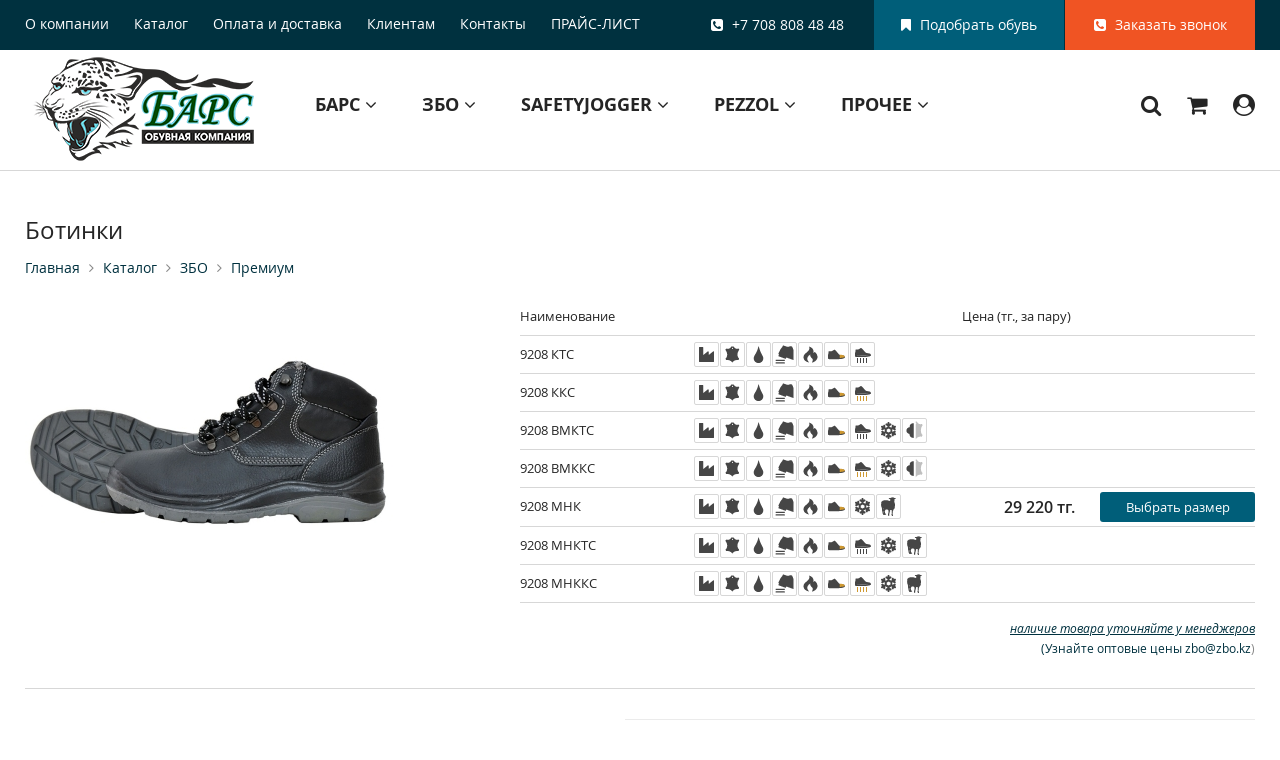

--- FILE ---
content_type: text/html; charset=utf-8
request_url: https://zbo.kz/premium/9208-mnk.html
body_size: 17565
content:
<!DOCTYPE HTML>
<!-- (c) Panther Web Solutions | http://pantera.kz -->
<html class="no-js" lang="ru">
<head>
<title>Премиум | Купить спецобувь в Алматы и Казахстане</title>
<meta charset="utf-8">
<meta http-equiv="X-UA-Compatible" content="IE=edge,chrome=1">
<meta name="viewport" content="width=device-width, initial-scale=1.0, user-scalable=no, minimum-scale=1.0, maximum-scale=1.0" />
<meta name="description" content="Защитная обувь укомплектованная композитным подноском на двухслойной ПУ-НИТРИЛ (полиуретановой + нитрильной) подошве, литьевого метода крепления. t = - 50°С ~ +250°С. Усиленное сопротивление к скольжению. Натуральная кожа толщиной 1,8-2,0 мм.

">
<meta name="keywords" content="">
<meta name="robots" content="index,follow">
<meta name="template" content="Основная страница">
<meta name="SKYPE_TOOLBAR" content="SKYPE_TOOLBAR_PARSER_COMPATIBLE">
<meta name="format-detection" content="telephone=no">
<link rel="canonical" href="https://zbo.kz/premium/9208-mnk.html">
<link rel="search" href="/opensearch.xml" title="Купить спецобувь в Алматы и Казахстане" type="application/opensearchdescription+xml">
<link rel="shortcut icon" type="image/x-icon" href="/favicon.ico">
<link rel="stylesheet" type="text/css" href="/css/fonts.css">
<link rel="stylesheet" type="text/css" href="/css/common.css">
<link rel="stylesheet" type="text/css" href="/css/styles.css?v=9.1">
<link rel="stylesheet" type="text/css" href="/css/tables.css">
<link rel="stylesheet" type="text/css" href="/includes/js/fancybox/jquery.fancybox.css">
<link rel="stylesheet" type="text/css" href="/css/adaptive.css?v=3">

<!--[if lt IE 9]>
<script src="//html5shiv.googlecode.com/svn/trunk/html5.js"></script>
<script>window.html5 || document.write('<script src="js/libs/html5.js"><\/script>')</script>
<![endif]-->
<script src="/includes/js/jquery/jquery.js" type="text/javascript"></script>
<script src="/includes/js/jquery/plugins/jquery.loadimages.1.1.0.js" type="text/javascript"></script>
<script src="/includes/js/jquery/plugins/jquery.mb.browser.js" type="text/javascript"></script>
<script src="/includes/js/jquery/plugins/jquery.fitvids.js" type="text/javascript"></script>
<script src="/includes/js/jquery/plugins/jquery.alterclass.js" type="text/javascript"></script>
<script src="/includes/js/fancybox/jquery.fancybox.js" type="text/javascript"></script>
<script src="/includes/js/panther.js?v=2" type="text/javascript"></script>
<script src="/includes/js/application.js?v=3" type="text/javascript"></script>
<script src="/includes/js/jcart.js?v=2" type="text/javascript"></script>

<!-- Google Tag Manager -->
<script>(function(w,d,s,l,i){w[l]=w[l]||[];w[l].push({'gtm.start':
new Date().getTime(),event:'gtm.js'});var f=d.getElementsByTagName(s)[0],
j=d.createElement(s),dl=l!='dataLayer'?'&l='+l:'';j.async=true;j.src=
'https://www.googletagmanager.com/gtm.js?id='+i+dl;f.parentNode.insertBefore(j,f);
})(window,document,'script','dataLayer','GTM-TCLS3JH');</script>
<!-- End Google Tag Manager -->
</head>
<body class="template-main lang-ru">
	<!-- Google Tag Manager (noscript) -->
<noscript><iframe src="https://www.googletagmanager.com/ns.html?id=GTM-TCLS3JH"
height="0" width="0" style="display:none;visibility:hidden"></iframe></noscript>
<!-- End Google Tag Manager (noscript) -->
    <div class="page-wrap">
        
        <div class="page-header-placeholder js-same-height" data-same-height="page-header"></div>
        <header class="page-header js-same-height" data-same-height="page-header">
            <div class="top">
                <div class="center-wrap-1200">
                    <nav class="menu-top">
	<ul class="level-1"><li data-id="17" class="first-child"><a href="/o-kompanii/?lang=ru">О компании</a></li><li data-id="18"><a href="/catalog/?lang=ru">Каталог</a></li><li data-id="20"><a href="/oplata-i-dostavka/?lang=ru">Оплата и доставка</a></li><li data-id="21"><a href="/akcii-i-novosti/?lang=ru">Клиентам</a></li><li data-id="22"><a href="/kontakty/?lang=ru">Контакты</a></li><li data-id="240" class="last-child"><a href="https://drive.google.com/file/d/1BMNpMRGJhPLQXVWAO2umaJaN-z5Mfzwj/view" rel="nofollow">ПРАЙС-ЛИСТ</a></li></ul>
</nav>

<a href="" class="menu-toggle no-desktop js-widget" rel="nofollow" data-widget="menu_toggle"></a>
<a href="" class="search-toggle no-desktop js-widget" rel="nofollow" data-widget="search_toggle"></a>
                    <a class="callback-button js-form" href="#form_call"><i class="fa fa-phone-square" aria-hidden="true"></i> Заказать звонок</a>
                    <a class="choose-shoes-button" href="#choose-shoes"><i class="fa fa-bookmark" aria-hidden="true"></i> Подобрать обувь</a>
                    <div class="phone"><i class="fa fa-phone-square" aria-hidden="true"></i> +7 708 808 48 48</div>
                </div>
            </div>
            <div class="middle-bottom center-wrap-1200">
                <a href="/" rel="home"><img class="logo" src="/images/logo-main.png" alt=""/></a>
                <div class="middle">
                    <div class="left">
		                <div class="bottom">
                    <ul class="level-1">
	<li>
	<a href="/bars/" class="caption">БАРС <i class="fa fa-angle-down" aria-hidden="true"></i></a>
	<div class="menu-popup">
	<div class="center-wrap-1200">
		<ul class="subitems">
			<li data-subitem-id="151"><a href="/kozha/">Кожа</a></li>
<li data-subitem-id="152"><a href="/pvc/">ПВХ</a></li>
<li data-subitem-id="153"><a href="/eva/">ЭВА</a></li>
<li data-subitem-id="154"><a href="/valyanaya/">Валяная</a></li>
		</ul>
		<div class="kinds">
			<ul class="kinds-151">
<li><a href="/kozha/?kind=21">Берцы</a></li>
<li><a href="/kozha/?kind=5">Сапоги</a></li>
<li><a href="/kozha/?kind=3">Ботинки</a></li>
<li><a href="/kozha/?kind=2">Полуботинки</a></li>
<li><a href="/kozha/?kind=20">Сандалии</a></li>
</ul>
<ul class="kinds-152">
<li><a href="/pvc/?kind=5">Сапоги</a></li>
</ul>
<ul class="kinds-153">
<li><a href="/eva/?kind=5">Сапоги</a></li>
</ul>
<ul class="kinds-154">
<li><a href="/valyanaya/?kind=5">Сапоги</a></li>
<li><a href="/valyanaya/?kind=13">Валенки</a></li>
</ul>
		</div>
		
							<div class="right right-151">
								<img src="/imagine/menu_catalog_icon/Leter_Bars.jpg"/>
								<div class="description">Верх: Кожа 100%
Подошва: ПУ/ТПУ
Метод крепления: Литьевой
Стелька: ЭВА
Подкладка: 3D сетка
Подносок: Композит 200Дж. 
Антипрокольная стелька: Кевлар 1200Н. </div>
							</div>
						

							<div class="right right-152">
								<img src="/imagine/menu_catalog_icon/PVH.jpg"/>
								<div class="description">Абсолютно герметична.
Имеет малый вес.
Не трескается от перепадов температур.
Устойчива к химическим воздействиям (например, дорожной соли), ультрафиолету.
Не горит на открытом воздухе (поэтому применяется в пожарных частях).
Защищает ноги от механических повреждений.
Легко чистится теплой водой и губкой.
</div>
							</div>
						

							<div class="right right-153">
								<img src="/imagine/menu_catalog_icon/AVA.jpg"/>
								<div class="description">Вспененный этиленвинилацетат (ЭВА) относят к наиболее практичным и экологичным материалам для изготовления обуви. Он имеет уникальную структуру: миллионы микропор, заполненных воздухом, делают его легким и эластичным. Данный вид обуви подходит для охоты, рыбалки, туризма. Обладает влагостойкостью, теплостойкостью, морозостойкостью.</div>
							</div>
						

							<div class="right right-154">
								<img src="/imagine/menu_catalog_icon/Valenki_2_.jpg"/>
								<div class="description">Валяная обувь предназначена для защиты ног человека от воздействия низких температур окружающей среды и высоких — на горячих производствах. Достоинствами валяной обуви являются высокие показатели теплозащитных и гигиенических свойств. К недостаткам относятся быстрая намокаемость, жесткость и неустойчивость к воздействию моли.</div>
							</div>
						

						<div class="right right-root">
							<img src="/imagine/menu_catalog_icon/logo_bars.jpg"/>
							<div class="description">Официальный, эксклюзивный дистрибьютор ТОО «EtalonSnab» представляет ООО «ОБУВНАЯ КОМПАНИЯ БАРС». Компания является одним из крупнейших российских производителей обуви из ЭВА с 2013 г. Продукция производится на современном оборудование из Италии, что позволяет выпускать обувь с высокими потребительскими качествами, долгим сроком носки и широкой области применения. 
Ежегодно предприятие выпускает более 800 тыс. пар готовой продукции.

</div>
						</div>
					
	</div>
</div>
</li>
<li>
	<a href="/zbo/" class="caption">ЗБО <i class="fa fa-angle-down" aria-hidden="true"></i></a>
	<div class="menu-popup">
	<div class="center-wrap-1200">
		<ul class="subitems">
			
<li data-subitem-id="24"><a href="/ekonom/">Эконом</a></li>
<li data-subitem-id="25"><a href="/standart/">Стандарт</a></li>
<li data-subitem-id="26"><a href="/26-standart/">Стандарт+</a></li>
<li data-subitem-id="27"><a href="/premium/">Премиум</a></li>
<li data-subitem-id="28"><a href="/apelsin/">Апельсин</a></li>
<li data-subitem-id="30"><a href="/chili/">Чили</a></li>
		</ul>
		<div class="kinds">
			
<ul class="kinds-24">
<li><a href="/ekonom/?kind=2">Полуботинки</a></li>
<li><a href="/ekonom/?kind=3">Ботинки</a></li>
</ul>
<ul class="kinds-25">
<li><a href="/standart/?kind=20">Сандалии</a></li>
<li><a href="/standart/?kind=2">Полуботинки</a></li>
<li><a href="/standart/?kind=3">Ботинки</a></li>
<li><a href="/standart/?kind=21">Берцы</a></li>
<li><a href="/standart/?kind=5">Сапоги</a></li>
</ul>
<ul class="kinds-26">
<li><a href="/26-standart/?kind=21">Берцы</a></li>
<li><a href="/26-standart/?kind=5">Сапоги</a></li>
<li><a href="/26-standart/?kind=6">Кроссовки</a></li>
<li><a href="/26-standart/?kind=3">Ботинки</a></li>
<li><a href="/26-standart/?kind=20">Сандалии</a></li>
<li><a href="/26-standart/?kind=2">Полуботинки</a></li>
</ul>
<ul class="kinds-27">
<li><a href="/premium/?kind=3">Ботинки</a></li>
<li><a href="/premium/?kind=5">Сапоги</a></li>
</ul>
<ul class="kinds-28">
<li><a href="/apelsin/?kind=2">Полуботинки</a></li>
<li><a href="/apelsin/?kind=3">Ботинки</a></li>
<li><a href="/apelsin/?kind=5">Сапоги</a></li>
</ul>
<ul class="kinds-30">
<li><a href="/chili/?kind=21">Берцы</a></li>
<li><a href="/chili/?kind=5">Сапоги</a></li>
<li><a href="/chili/?kind=3">Ботинки</a></li>
</ul>
		</div>
		

							<div class="right right-24">
								<img src="/images/menu_catalog_default_icon.png"/>
								<div class="description">Верх: Экокожа. Качество лучше, Цена ниже!  
Подошва: одно/двухслойная ПУ / ПУ-ПУ.  
Метод крепления: литьевой.  
Температурный   диапазон: - 35°С ~ +85°С.   
Вид утеплителя: искусственный мех.   </div>
							</div>
						

							<div class="right right-25">
								<img src="/imagine/menu_catalog_icon/3208jpeg.jpg"/>
								<div class="description">Защитная обувь на однослойной ПУ (полиуретановой) подошве, литьевого метода крепления.  t =  - 35°С ~ +85°С. Натуральная кожа толщиной 1,6-1,8 мм.</div>
							</div>
						

							<div class="right right-26">
								<img src="/imagine/menu_catalog_icon/4208jpeg.jpg"/>
								<div class="description">Защитная обувь на двухслойной ПУ-ПУ (полиуретановой) подошве, литьевого метода крепления. t = - 35°С ~ +85°С. Усиленное сопротивление к скольжению (специальный состав). Натуральная кожа толщиной 1,6-1,8 мм.</div>
							</div>
						

							<div class="right right-27">
								<img src="/imagine/menu_catalog_icon/9208jpeg.jpg"/>
								<div class="description">Защитная обувь на двухслойной подошве ПУ - Нитрильная резина, литьевого метода крепления. t = - 50°С ~ +250°С. Натуральная кожа толщиной 1,8-2,0 мм.</div>
							</div>
						

							<div class="right right-28">
								<img src="/imagine/menu_catalog_icon/8208jpeg.jpg"/>
								<div class="description">Защитная обувь на двухслойной ПУ-ПУ (полиуретановой) подошве, литьевого метода крепления. t = - 35°С ~ +85°С. Усиленное сопротивление к скольжению (специальный состав). Натуральная кожа толщиной 2 мм.</div>
							</div>
						

							<div class="right right-30">
								<img src="/imagine/menu_catalog_icon/6208jpeg.jpg"/>
								<div class="description">Защитная обувь на однослойной Нитрильной подошве, установленной методом горячей вулканизации с дополнительным усиленным прошивом. 
t = - 50°С ~ +250°С. 
Натуральная кожа толщиной 1,8-2,0 мм.</div>
							</div>
						

						<div class="right right-root">
							<img src="/imagine/menu_catalog_icon/_katalog_2018_pdf.jpg"/>
							<div class="description">Обувь производства Фабрика рабочей обуви ЗападБалтОбувь. Собственное производство рабочей обуви на территории Калининградской области в России а также партнеров - ведущих производителей спецобуви в Китае.  </div>
						</div>
					
	</div>
</div>
</li>
<li>
	<a href="/safetyjogger/" class="caption">SafetyJogger <i class="fa fa-angle-down" aria-hidden="true"></i></a>
	<div class="menu-popup">
	<div class="center-wrap-1200">
		<ul class="subitems">
			
<li data-subitem-id="63"><a href="/klassicheskaya-kollekciya/">ИНДУСТРИАЛЬНАЯ КОЛЛЕКЦИЯ</a></li>
<li data-subitem-id="64"><a href="/tactic-kollekciya/">ТАКТИЧЕСКАЯ КОЛЛЕКЦИЯ</a></li>
<li data-subitem-id="65"><a href="/prof-kollekciya/">ПРОФЕССИОНАЛЬНАЯ КОЛЛЕКЦИЯ</a></li>
<li data-subitem-id="72"><a href="/72-stelki/">СТЕЛЬКИ, НОСКИ</a></li>
<li data-subitem-id="74"><a href="/podarochnye-komplekty/">Подарочные комплекты</a></li>
<li data-subitem-id="3320"><a href="/adventure/">Adventure</a></li>
		</ul>
		<div class="kinds">
			
<ul class="kinds-63">
<li><a href="/klassicheskaya-kollekciya/?kind=2">Полуботинки</a></li>
<li><a href="/klassicheskaya-kollekciya/?kind=3">Ботинки</a></li>
<li><a href="/klassicheskaya-kollekciya/?kind=5">Сапоги</a></li>
<li><a href="/klassicheskaya-kollekciya/?kind=20">Сандалии</a></li>
<li><a href="/klassicheskaya-kollekciya/?kind=6">Кроссовки</a></li>
<li><a href="/klassicheskaya-kollekciya/?kind=7">Сабо</a></li>
</ul>
<ul class="kinds-64">
<li><a href="/tactic-kollekciya/?kind=5">Сапоги</a></li>
<li><a href="/tactic-kollekciya/?kind=3">Ботинки</a></li>
<li><a href="/tactic-kollekciya/?kind=2">Полуботинки</a></li>
</ul>
<ul class="kinds-65">
<li><a href="/prof-kollekciya/?kind=2">Полуботинки</a></li>
<li><a href="/prof-kollekciya/?kind=7">Сабо</a></li>
<li><a href="/prof-kollekciya/?kind=8">Туфли</a></li>
<li><a href="/prof-kollekciya/?kind=20">Сандалии</a></li>
<li><a href="/prof-kollekciya/?kind=6">Кроссовки</a></li>
</ul>
<ul class="kinds-3320">
<li><a href="/adventure/?kind=3">Ботинки</a></li>
<li><a href="/adventure/?kind=20">Сандалии</a></li>
<li><a href="/adventure/?kind=2">Полуботинки</a></li>
<li><a href="/adventure/?kind=5">Сапоги</a></li>
</ul>
		</div>
		

						<div class="right right-root">
							<img src="/imagine/menu_catalog_icon/SJ1.jpg"/>
							<div class="description">Официальный, эксклюзивный дистрибьютор ТОО «EtalonSnab» представляет Фирму Safety Jogger, которая была основана в 2001 году. Это подразделение Cortina Group, группы с ассортиментом 25 млн. пар обуви, являющейся одной из крупнейших европейских дистрибьюторов обуви. 50ти летний опыт в области разработки и производства обуви в компании дал Safety Jogger возможность стать международным брендом в кратчайшие сроки.</div>
						</div>
					
	</div>
</div>
</li>
<li>
	<a href="/pezzol/" class="caption">PEZZOL <i class="fa fa-angle-down" aria-hidden="true"></i></a>
	<div class="menu-popup">
	<div class="center-wrap-1200">
		<ul class="subitems">
			
<li data-subitem-id="161"><a href="/zedline/">ZEDLine</a></li>
<li data-subitem-id="162"><a href="/pezzolline/">PEZZOLLine</a></li>
		</ul>
		<div class="kinds">
			
<ul class="kinds-161">
<li><a href="/zedline/?kind=22">Полуботнки</a></li>
<li><a href="/zedline/?kind=3">Ботинки</a></li>
</ul>
<ul class="kinds-162">
<li><a href="/pezzolline/?kind=21">Берцы</a></li>
<li><a href="/pezzolline/?kind=5">Сапоги</a></li>
<li><a href="/pezzolline/?kind=20">Сандалии</a></li>
<li><a href="/pezzolline/?kind=8">Туфли</a></li>
<li><a href="/pezzolline/?kind=2">Полуботинки</a></li>
<li><a href="/pezzolline/?kind=3">Ботинки</a></li>
</ul>
		</div>
		

							<div class="right right-161">
								<img src="/imagine/menu_catalog_icon/ZEDCol.jpg"/>
								<div class="description"></div>
							</div>
						

						<div class="right right-root">
							<img src="/imagine/menu_catalog_icon/PezzolLogo.jpg"/>
							<div class="description">Pezzol Industries – итальянская компания, признанная во всем мире за высокое качество производства рабочей обуви “сделано в Италии” для профессионального использования; компания также высоко ценится как лидер в области дизайна и технической инновации, в полной осведомленности о международных стандартах и будущих развитиях</div>
						</div>
					
	</div>
</div>
</li>
<li>
	<a href="/84-prochee/" class="caption">Прочее <i class="fa fa-angle-down" aria-hidden="true"></i></a>
	<div class="menu-popup">
	<div class="center-wrap-1200">
		<ul class="subitems">
			
<li data-subitem-id="85"><a href="/siz-ruk/">СИЗ рук</a></li>
<li data-subitem-id="86"><a href="/vlagozaschitnaya-odezhda/">Влагозащитная одежда</a></li>
<li data-subitem-id="87"><a href="/signalnye-zhilety/">Сигнальные жилеты</a></li>
<li data-subitem-id="88"><a href="/aksussuary/">Аксессуары</a></li>
		</ul>
		<div class="kinds">
			
<ul class="kinds-85">
<li><a href="/perchatki/">Перчатки</a></li>
<li><a href="/kragi/">Краги</a></li>
</ul>
<ul class="kinds-86">
<li><a href="/plasch-vlagozaschitnyy/">Плащ влагозащитный</a></li>
<li><a href="/kostyum-vlagozaschitnyy/">Костюм влагозащитный</a></li>
</ul>
<ul class="kinds-88">
<li><a href="/stelki/">Стельки</a></li>
<li><a href="/noski/">Носки</a></li>
<li><a href="/chasy/">Часы</a></li>
</ul>
		</div>
		
	</div>
</div>
</li>

</ul>
<script>
	$(function () {
		$(".page-header .bottom > ul > li .menu-popup .subitems li").mouseenter(function () {
			var id = $(this).data("subitem-id");
			
			$(".page-header .bottom > ul > li .menu-popup .subitems li").removeClass("current");
			$(this).addClass("current");

			$(".page-header .bottom > ul > li .menu-popup .kinds ul").hide();
			$(".page-header .bottom > ul > li .menu-popup .kinds-" + id).show();

			$(".page-header .bottom > ul > li .menu-popup .right").hide();
			if ($(".page-header .bottom > ul > li .menu-popup .right-" + id).length > 0) {
				$(".page-header .bottom > ul > li .menu-popup .right-" + id).show();
			} else {
				$(".page-header .bottom > ul > li .menu-popup .right-root").show();
			}
		});

		$(".page-header .bottom > ul > li").mouseleave(function () {
			$(".page-header .bottom > ul > li .menu-popup .subitems li").removeClass("current");
			$(".page-header .bottom > ul > li .menu-popup .kinds ul").hide();
			$(".page-header .bottom > ul > li .menu-popup .right").hide();
			$(".page-header .bottom > ul > li .menu-popup .right-root").show();
		});
	});
</script>
                </div>
                    </div>
                    <div class="right">
                        <form class="search-button" action="/search/"><input name="keywords" placeholder="Поиск по каталогу"/><button type="submit" title="Искать"><i class="fa fa-search" aria-hidden="true"></i></button></form>

                        <a class="cart-button" href="/cart/" title="Корзина"><i class="fa fa-shopping-cart" aria-hidden="true"></i><span class="counter">0</span></a>

                        <a class="account-button js-form" href="#form_auth" title="Вход"><i class="fa fa-user-circle" aria-hidden="true"></i></a>

<div style="display: none;">
    <div class="form form-auth" id="form_auth">
	    <form class="login-form" method="post" action="/ajax/users/signin.php" onsubmit="ajax_submit_form(this); return false;" autocomplete="off">
            <input type="hidden" name="fullname" value="">

            <div class="form-title">Авторизация</div>

            <div class="form-field">
                <input type="email" name="form[email]" maxlength="255" required="1" class="textbox" placeholder="Электронная почта" title="Электронная почта">
            </div>

            <div class="form-field">
            	<input type="password" name="form[password]" maxlength="255" required="1" class="textbox" placeholder="Пароль" title="Пароль">
            </div>

            <div class="form-field">
                <center><a class="js-form" href="#form_forgot">Не помню пароль</a></center>
            </div>

            <div class="form-field">
            	<input type="submit" name="submit_call" class="button red" value="Войти">
	    	</div>

            <div class="form-field last-child">
                <center><a class="interactive js-form" href="#form_register">Новый пользователь</a></center>
            </div>
        </form>
    </div>

    <div class="form form-auth" id="form_register">
        <form class="register-form" method="post" action="/ajax/users/signup.php" onsubmit="ajax_submit_form(this); return false;" autocomplete="off">
            <input type="hidden" name="fullname" value="">

            <div class="form-title">Регистрация</div>

            <div class="columns">
                <div class="block-1">
                    <div class="form-field">
                        <input type="text" name="form[company]" maxlength="255" required="1" class="textbox" placeholder="" title="">
                    </div>

                    <div class="form-field">
                        <input type="text" name="form[company_bin]" maxlength="255" required="1" class="textbox" placeholder="" title="">
                    </div>

                    <div class="form-field">
                        <input type="tel" name="form[company_phone]" maxlength="255" required="1" class="textbox" placeholder="" title="">
                    </div>

                    <div class="form-field separator">
                        <hr/>
                    </div>
                </div>

                <div class="block-2">
                    <div class="form-field">
                        <input type="text" name="form[post]" maxlength="255" required="1" class="textbox" placeholder="" title="">
                    </div>

                    <div class="form-field">
                        <input type="text" name="form[name]" maxlength="255" required="1" class="textbox" placeholder="ИМЯ" title="ИМЯ">
                    </div>

                    <div class="form-field">
                        <input type="tel" name="form[phone]" maxlength="255" required="1" class="textbox" placeholder="Мобильный телефон" title="Мобильный телефон">
                    </div>

                    <div class="form-field">
                        <input type="email" name="form[email]" maxlength="255" required="1" class="textbox" placeholder="Электронная почта" title="Электронная почта">
                    </div>

                    <div class="form-field">
                        <input type="password" name="form[password]" maxlength="255" required="1" class="textbox" placeholder="Пароль" title="Пароль">
                    </div>

                    <div class="form-field">
                        <input type="password" name="form[password_confirm]" maxlength="255" required="1" class="textbox" placeholder="Пароль ещё раз" title="Пароль ещё раз">
                    </div>

                    <div class="form-field separator">
                        <hr/>
                    </div>
                </div>

                <div class="block-3">
                    <div class="form-field">
                        <label class="checkbox"><input class="no-reset" name="form[subscriber]" value="1" type="checkbox" checked><div>Получать рассылки</div></label>
                    </div>
        
                    <div class="form-field">
                        <input type="submit" name="submit_call" class="button red" value="Регистрация">
                    </div>
        
                    <div class="form-field last-child">
                        <center><a class="interactive js-form" href="#form_auth">Войти на сайт</a></center>
                    </div>
                </div>
            </div>
        </form>
    </div>

    <div class="form form-auth" id="form_forgot">
        <form class="forgot-form" method="post" action="/ajax/users/restore_password.php" onsubmit="ajax_submit_form(this); return false;" autocomplete="off">
            <input type="hidden" name="fullname" value="">

            <div class="form-title">Восстановление пароля</div>

            <div class="form-field">
                <input type="email" name="email" maxlength="255" required="1" class="textbox" placeholder="Электронная почта" title="Электронная почта">
            </div>

            <div class="form-field">
            	<input type="submit" name="submit_call" class="button red" value="Восстановить">
	    	</div>

            <div class="form-field last-child">
                <center><a class="interactive js-form" href="#form_auth">Войти на сайт</a></center>
            </div>
        </form>
	</div>
</div>

                    </div>
                </div>

            </div>
        </header>

        <div class="page-content center-wrap-1200">
            <div class="page-title">
	<h1>Ботинки</h1>
    <div class="page-crumbs"><a href="/">Главная</a><i class="fa fa-angle-right" aria-hidden="true"></i><a href="/catalog/">Каталог</a><i class="fa fa-angle-right" aria-hidden="true"></i><a href="/zbo/">ЗБО</a><i class="fa fa-angle-right" aria-hidden="true"></i><a href="/premium/" class="last-child">Премиум</a></div>
</div>
            <div class="product-page clearfix">
    <div class="product-page-top clearfix with-gallery">
        <div class="gallery clearfix">
            
            <a href="/imagine/product_gallery_big/8ec7d3a9d6d4caa8a5ea88ad50810cae.jpg" class="gallery-image gallery-image-1 js-fancybox selected" rel="gallery"><img src="/imagine/product_gallery_medium/8ec7d3a9d6d4caa8a5ea88ad50810cae.jpg"/></a>
        </div>
        <div class="right">
            <table>
                <tr>
                    <th colspan="2">Наименование</th>
                    <th colspan="2">Цена (тг., за пару)</th>
                </tr>
                <tr class="product-item">
    <td class="vendor-code-cell">9208 КТС</td>
    <td class="icons-cell"><img class="sticker border" src="/download/files/industrial-pollution.svg" title="Защита от общепроизводственных загрязнений"/><img class="sticker border" src="/download/files/leather.svg" title="Натуральная кожа"/><img class="sticker border" src="/download/files/oil-products.svg" title="Защита от нефти, нефтепродуктов, масел и жиров, кислот и щелочей"/><img class="sticker border" src="/download/files/heel-shock-absorber.svg" title="Энергопоглащающий каблук"/><img class="sticker border" src="/download/files/heat-resistant.svg" title="Жаростойкая подошва (до 300°С)"/><img class="sticker border" src="/download/files/composite-toes.svg" title="Композитный защитный подносок"/><img class="sticker border" src="/download/files/metal-insole.svg" title="Металическая антипрокольная стелька"/></td>
    
    <td class="price-cell hide-480">&nbsp;</td>
    <td class="button-cell hide-480">&nbsp;</td>

</tr>
<tr class="product-item">
    <td class="vendor-code-cell">9208 ККС</td>
    <td class="icons-cell"><img class="sticker border" src="/download/files/industrial-pollution.svg" title="Защита от общепроизводственных загрязнений"/><img class="sticker border" src="/download/files/leather.svg" title="Натуральная кожа"/><img class="sticker border" src="/download/files/oil-products.svg" title="Защита от нефти, нефтепродуктов, масел и жиров, кислот и щелочей"/><img class="sticker border" src="/download/files/heel-shock-absorber.svg" title="Энергопоглащающий каблук"/><img class="sticker border" src="/download/files/heat-resistant.svg" title="Жаростойкая подошва (до 300°С)"/><img class="sticker border" src="/download/files/composite-toes.svg" title="Композитный защитный подносок"/><img class="sticker border" src="/download/files/kevlar-insole.svg" title="Кевларовая антипрокольная стелька"/></td>
    
    <td class="price-cell hide-480">&nbsp;</td>
    <td class="button-cell hide-480">&nbsp;</td>

</tr>
<tr class="product-item">
    <td class="vendor-code-cell">9208 ВМКТС</td>
    <td class="icons-cell"><img class="sticker border" src="/download/files/industrial-pollution.svg" title="Защита от общепроизводственных загрязнений"/><img class="sticker border" src="/download/files/leather.svg" title="Натуральная кожа"/><img class="sticker border" src="/download/files/oil-products.svg" title="Защита от нефти, нефтепродуктов, масел и жиров, кислот и щелочей"/><img class="sticker border" src="/download/files/heel-shock-absorber.svg" title="Энергопоглащающий каблук"/><img class="sticker border" src="/download/files/heat-resistant.svg" title="Жаростойкая подошва (до 300°С)"/><img class="sticker border" src="/download/files/composite-toes.svg" title="Композитный защитный подносок"/><img class="sticker border" src="/download/files/metal-insole.svg" title="Металическая антипрокольная стелька"/><img class="sticker border" src="/download/files/cold.svg" title="Утепленные. Защита от пониженных температур"/><img class="sticker border" src="/download/files/woolen-fur.svg" title="Шерстяной мех"/></td>
    
    <td class="price-cell hide-480">&nbsp;</td>
    <td class="button-cell hide-480">&nbsp;</td>

</tr>
<tr class="product-item">
    <td class="vendor-code-cell">9208 ВМККС</td>
    <td class="icons-cell"><img class="sticker border" src="/download/files/industrial-pollution.svg" title="Защита от общепроизводственных загрязнений"/><img class="sticker border" src="/download/files/leather.svg" title="Натуральная кожа"/><img class="sticker border" src="/download/files/oil-products.svg" title="Защита от нефти, нефтепродуктов, масел и жиров, кислот и щелочей"/><img class="sticker border" src="/download/files/heel-shock-absorber.svg" title="Энергопоглащающий каблук"/><img class="sticker border" src="/download/files/heat-resistant.svg" title="Жаростойкая подошва (до 300°С)"/><img class="sticker border" src="/download/files/composite-toes.svg" title="Композитный защитный подносок"/><img class="sticker border" src="/download/files/kevlar-insole.svg" title="Кевларовая антипрокольная стелька"/><img class="sticker border" src="/download/files/cold.svg" title="Утепленные. Защита от пониженных температур"/><img class="sticker border" src="/download/files/woolen-fur.svg" title="Шерстяной мех"/></td>
    
    <td class="price-cell hide-480">&nbsp;</td>
    <td class="button-cell hide-480">&nbsp;</td>

</tr>
<tr class="product-item">
    <td class="vendor-code-cell">9208 МНК</td>
    <td class="icons-cell"><img class="sticker border" src="/download/files/industrial-pollution.svg" title="Защита от общепроизводственных загрязнений"/><img class="sticker border" src="/download/files/leather.svg" title="Натуральная кожа"/><img class="sticker border" src="/download/files/oil-products.svg" title="Защита от нефти, нефтепродуктов, масел и жиров, кислот и щелочей"/><img class="sticker border" src="/download/files/heel-shock-absorber.svg" title="Энергопоглащающий каблук"/><img class="sticker border" src="/download/files/heat-resistant.svg" title="Жаростойкая подошва (до 300°С)"/><img class="sticker border" src="/download/files/composite-toes.svg" title="Композитный защитный подносок"/><img class="sticker border" src="/download/files/cold.svg" title="Утепленные. Защита от пониженных температур"/><img class="sticker border" src="/download/files/natural-fur.svg" title="Утепленные натуральным мехом"/></td>
    
    <td class="price-cell">29 220 тг.</td>
    <td class="button-cell">
        <div class="popup-wrap js-autoclose js-stop-propagation">
            <div class="button"><span>Выбрать размер</span><i class="fa fa-shopping-cart" aria-hidden="true"></i></div>
            <div class="popup">
                <div class="scroller">
                    <div class="top">
                        <table>
                            <tbody>
                                <tr>
                                    <th class="size-col">Размер</th>
                                    <th class="quantity-col">Количество</th>
                                </tr>
                                
                <tr>
                    <td class="size-col">36</td>
                    <td class="quantity-col">
                        <div class="quantity-wrap">
                            <input class="quantity" type="text" placeholder="-" data-id="4506" data-size="2" data-price="29220"/>
                            <div class="plus">
                                <i class="fa fa-angle-up" aria-hidden="true"></i>
                            </div>
                            <div class="minus disabled">
                                <i class="fa fa-angle-down" aria-hidden="true"></i>
                            </div>
                        </div>
                    </td>
                </tr>
                <tr>
                    <td class="size-col">37</td>
                    <td class="quantity-col">
                        <div class="quantity-wrap">
                            <input class="quantity" type="text" placeholder="-" data-id="4506" data-size="3" data-price="29220"/>
                            <div class="plus">
                                <i class="fa fa-angle-up" aria-hidden="true"></i>
                            </div>
                            <div class="minus disabled">
                                <i class="fa fa-angle-down" aria-hidden="true"></i>
                            </div>
                        </div>
                    </td>
                </tr>
                <tr>
                    <td class="size-col">38</td>
                    <td class="quantity-col">
                        <div class="quantity-wrap">
                            <input class="quantity" type="text" placeholder="-" data-id="4506" data-size="4" data-price="29220"/>
                            <div class="plus">
                                <i class="fa fa-angle-up" aria-hidden="true"></i>
                            </div>
                            <div class="minus disabled">
                                <i class="fa fa-angle-down" aria-hidden="true"></i>
                            </div>
                        </div>
                    </td>
                </tr>
                <tr>
                    <td class="size-col">39</td>
                    <td class="quantity-col">
                        <div class="quantity-wrap">
                            <input class="quantity" type="text" placeholder="-" data-id="4506" data-size="5" data-price="29220"/>
                            <div class="plus">
                                <i class="fa fa-angle-up" aria-hidden="true"></i>
                            </div>
                            <div class="minus disabled">
                                <i class="fa fa-angle-down" aria-hidden="true"></i>
                            </div>
                        </div>
                    </td>
                </tr>
                <tr>
                    <td class="size-col">40</td>
                    <td class="quantity-col">
                        <div class="quantity-wrap">
                            <input class="quantity" type="text" placeholder="-" data-id="4506" data-size="6" data-price="29220"/>
                            <div class="plus">
                                <i class="fa fa-angle-up" aria-hidden="true"></i>
                            </div>
                            <div class="minus disabled">
                                <i class="fa fa-angle-down" aria-hidden="true"></i>
                            </div>
                        </div>
                    </td>
                </tr>
                <tr>
                    <td class="size-col">41</td>
                    <td class="quantity-col">
                        <div class="quantity-wrap">
                            <input class="quantity" type="text" placeholder="-" data-id="4506" data-size="7" data-price="29220"/>
                            <div class="plus">
                                <i class="fa fa-angle-up" aria-hidden="true"></i>
                            </div>
                            <div class="minus disabled">
                                <i class="fa fa-angle-down" aria-hidden="true"></i>
                            </div>
                        </div>
                    </td>
                </tr>
                <tr>
                    <td class="size-col">42</td>
                    <td class="quantity-col">
                        <div class="quantity-wrap">
                            <input class="quantity" type="text" placeholder="-" data-id="4506" data-size="8" data-price="29220"/>
                            <div class="plus">
                                <i class="fa fa-angle-up" aria-hidden="true"></i>
                            </div>
                            <div class="minus disabled">
                                <i class="fa fa-angle-down" aria-hidden="true"></i>
                            </div>
                        </div>
                    </td>
                </tr>
                <tr>
                    <td class="size-col">43</td>
                    <td class="quantity-col">
                        <div class="quantity-wrap">
                            <input class="quantity" type="text" placeholder="-" data-id="4506" data-size="9" data-price="29220"/>
                            <div class="plus">
                                <i class="fa fa-angle-up" aria-hidden="true"></i>
                            </div>
                            <div class="minus disabled">
                                <i class="fa fa-angle-down" aria-hidden="true"></i>
                            </div>
                        </div>
                    </td>
                </tr>
                <tr>
                    <td class="size-col">44</td>
                    <td class="quantity-col">
                        <div class="quantity-wrap">
                            <input class="quantity" type="text" placeholder="-" data-id="4506" data-size="10" data-price="29220"/>
                            <div class="plus">
                                <i class="fa fa-angle-up" aria-hidden="true"></i>
                            </div>
                            <div class="minus disabled">
                                <i class="fa fa-angle-down" aria-hidden="true"></i>
                            </div>
                        </div>
                    </td>
                </tr>
                <tr>
                    <td class="size-col">45</td>
                    <td class="quantity-col">
                        <div class="quantity-wrap">
                            <input class="quantity" type="text" placeholder="-" data-id="4506" data-size="11" data-price="29220"/>
                            <div class="plus">
                                <i class="fa fa-angle-up" aria-hidden="true"></i>
                            </div>
                            <div class="minus disabled">
                                <i class="fa fa-angle-down" aria-hidden="true"></i>
                            </div>
                        </div>
                    </td>
                </tr>
                <tr>
                    <td class="size-col">46</td>
                    <td class="quantity-col">
                        <div class="quantity-wrap">
                            <input class="quantity" type="text" placeholder="-" data-id="4506" data-size="12" data-price="29220"/>
                            <div class="plus">
                                <i class="fa fa-angle-up" aria-hidden="true"></i>
                            </div>
                            <div class="minus disabled">
                                <i class="fa fa-angle-down" aria-hidden="true"></i>
                            </div>
                        </div>
                    </td>
                </tr>
                <tr>
                    <td class="size-col">47</td>
                    <td class="quantity-col">
                        <div class="quantity-wrap">
                            <input class="quantity" type="text" placeholder="-" data-id="4506" data-size="13" data-price="29220"/>
                            <div class="plus">
                                <i class="fa fa-angle-up" aria-hidden="true"></i>
                            </div>
                            <div class="minus disabled">
                                <i class="fa fa-angle-down" aria-hidden="true"></i>
                            </div>
                        </div>
                    </td>
                </tr>
                            </tbody>
                        </table>
                    </div>
                </div>
                <div class="bottom">
                    <div class="total">
                        <span class="caption">Итого:</span> <span class="total-sum"></span> тг.
                    </div>
                    <div class="actions">
                        <div class="button checkout"><i class="fa fa-paper-plane" aria-hidden="true"></i> Заказать</div>
                        <div class="button to-cart"><i class="fa fa-shopping-cart" aria-hidden="true"></i> В корзину</div>
                    </div>
                </div>
            </div>
        </div>
    </td>

</tr>
<tr class="product-item">
    <td class="vendor-code-cell">9208 МНКТС</td>
    <td class="icons-cell"><img class="sticker border" src="/download/files/industrial-pollution.svg" title="Защита от общепроизводственных загрязнений"/><img class="sticker border" src="/download/files/leather.svg" title="Натуральная кожа"/><img class="sticker border" src="/download/files/oil-products.svg" title="Защита от нефти, нефтепродуктов, масел и жиров, кислот и щелочей"/><img class="sticker border" src="/download/files/heel-shock-absorber.svg" title="Энергопоглащающий каблук"/><img class="sticker border" src="/download/files/heat-resistant.svg" title="Жаростойкая подошва (до 300°С)"/><img class="sticker border" src="/download/files/composite-toes.svg" title="Композитный защитный подносок"/><img class="sticker border" src="/download/files/metal-insole.svg" title="Металическая антипрокольная стелька"/><img class="sticker border" src="/download/files/cold.svg" title="Утепленные. Защита от пониженных температур"/><img class="sticker border" src="/download/files/natural-fur.svg" title="Утепленные натуральным мехом"/></td>
    
    <td class="price-cell hide-480">&nbsp;</td>
    <td class="button-cell hide-480">&nbsp;</td>

</tr>
<tr class="product-item">
    <td class="vendor-code-cell">9208 МНККС</td>
    <td class="icons-cell"><img class="sticker border" src="/download/files/industrial-pollution.svg" title="Защита от общепроизводственных загрязнений"/><img class="sticker border" src="/download/files/leather.svg" title="Натуральная кожа"/><img class="sticker border" src="/download/files/oil-products.svg" title="Защита от нефти, нефтепродуктов, масел и жиров, кислот и щелочей"/><img class="sticker border" src="/download/files/heel-shock-absorber.svg" title="Энергопоглащающий каблук"/><img class="sticker border" src="/download/files/heat-resistant.svg" title="Жаростойкая подошва (до 300°С)"/><img class="sticker border" src="/download/files/composite-toes.svg" title="Композитный защитный подносок"/><img class="sticker border" src="/download/files/kevlar-insole.svg" title="Кевларовая антипрокольная стелька"/><img class="sticker border" src="/download/files/cold.svg" title="Утепленные. Защита от пониженных температур"/><img class="sticker border" src="/download/files/natural-fur.svg" title="Утепленные натуральным мехом"/></td>
    
    <td class="price-cell hide-480">&nbsp;</td>
    <td class="button-cell hide-480">&nbsp;</td>

</tr>

            </table>
            <div class="hint"><a href="/kontakty/?lang=ru" target="_blank">наличие товара уточняйте у менеджеров</a></div>
            <div class="link"><a href="mailto:info@etalonsnab.kz">(<a href="https://e.mail.ru/compose" target="_blank">Узнайте оптовые цены zbo@zbo.kz</a>)</a></div>
        </div>
    </div>
    <div class="product-page-bottom clearfix">
                <div class="description">
            <h3>Описание</h3>
			<div style="color: red;font-size: 20px;font-weight: 700;margin-bottom: 20px;" <h2=""> Продажа только оптом</div>
            <ul class="switch"><li class="item" data-selector=".description-article-1">9208 КТС</li>
<li class="item" data-selector=".description-article-2">9208 ККС</li>
<li class="item" data-selector=".description-article-3">9208 ВМКТС</li>
<li class="item" data-selector=".description-article-4">9208 ВМККС</li>
<li class="item selected" data-selector=".description-article-5">9208 МНК</li>
<li class="item" data-selector=".description-article-6">9208 МНКТС</li>
<li class="item" data-selector=".description-article-7">9208 МНККС</li></ul>
            <article class="description-article description-article-1"><p><strong>Вид:</strong> Ботинки</p><p><strong>Метод крепления:</strong> литьевой</p><p><strong>Материал подошвы:</strong> ПУ-Нитрильная резина</p><p><strong>Свойства:</strong> З, Ми, Нс, Нм, К20, Щ20, Мун200, Мп,</p><p><strong>Размеры:</strong> 36-47</p><p>ТРТС 019/2011, ГОСТ 28507-90, ГОСТ 12.4.137-84</p><p>Верх: натуральная/искусственная кожа толщиной 1,8-2,0 мм, мягкий кант для дополнительной поддержки ног и удобства в процессе эксплуатации (высота ботинок от основания подошвы 15-16 см.); кожаный язычок с глухим клапаном, препятствующим проникновению грязи, пыли и влаги; антикоррозийные D-образные петли обеспечивают систему быстрой шнуровки и равномерное стягивание по взъёму ноги; втачная (штробельная) стелька, вкладная стелька из экологически чистого и гигиеничного вспененного материала; подкладка обуви из дышащей 3Д сетки, дублированная поролоном, отводит влагу и быстро сохнет, обеспечивает высокий комфорт, подкладка союзки нетканый материал ворсин. Защитный композитный подносок выдерживающий нагрузку 200 дж. Антипрокольная металлическая стелька.<br />
Подошва: Двухслойная, полиуретан + нитрильная резина, литьевой метод крепления, маслобензостойкая, кислотнощелочестойкая, устойчива к воздействию агрессивной среды и нефтепродуктов, амортизатор в пяточной части. Самоочищающийся, антискользящий рисунок протектора, t -50°С +250°С.<br />
В коробе ― 10 пар.</p></article>
<article class="description-article description-article-2"><p><strong>Вид:</strong> Ботинки</p><p><strong>Метод крепления:</strong> литьевой</p><p><strong>Материал подошвы:</strong> ПУ-Нитрильная резина</p><p><strong>Свойства:</strong> З, Ми, Нс, Нм, К20, Щ20, Мун200, Мп,</p><p><strong>Размеры:</strong> 36-47</p><p>ТРТС 019/2011, ГОСТ 28507-90, ГОСТ 12.4.137-84</p><p>Верх: натуральная/искусственная кожа толщиной 1,8-2,0 мм, мягкий кант для дополнительной поддержки ног и удобства в процессе эксплуатации (высота ботинок от основания подошвы 15-16 см.); кожаный язычок с глухим клапаном, препятствующим проникновению грязи, пыли и влаги; антикоррозийные D-образные петли обеспечивают систему быстрой шнуровки и равномерное стягивание по взъёму ноги; втачная (штробельная) стелька, вкладная стелька из экологически чистого и гигиеничного вспененного материала; подкладка обуви из дышащей 3Д сетки, дублированная поролоном, отводит влагу и быстро сохнет, обеспечивает высокий комфорт, подкладка союзки нетканый материал ворсин. Защитный композитный подносок выдерживающий нагрузку 200 дж. Антипрокольная кевларовая стелька.<br />
Подошва: Двухслойная, полиуретан + нитрильная резина, литьевой метод крепления, маслобензостойкая, кислотнощелочестойкая, устойчива к воздействию агрессивной среды и нефтепродуктов, амортизатор в пяточной части. Самоочищающийся, антискользящий рисунок протектора, t - 50°С +250°С. Под заказ от 1000 пар<br />
В коробе ― 10 пар.</p></article>
<article class="description-article description-article-3"><p><strong>Вид:</strong> Ботинки</p><p><strong>Метод крепления:</strong> литьевой</p><p><strong>Материал подошвы:</strong> ПУ-Нитрильная резина</p><p><strong>Свойства:</strong> З, Ми, Нс, Нм, К20, Щ20, Мун200, Мп,</p><p><strong>Размеры:</strong> 36-47</p><p>ТРТС 019/2011, ГОСТ 28507-90, ГОСТ 12.4.137-84</p><p>Верх: натуральная/искусственная кожа толщиной 1,8-2,0 мм, мягкий кант для дополнительной поддержки ног и удобства в процессе эксплуатации (высота ботинок от основания подошвы 15-16 см.); кожаный язычок с глухим клапаном, препятствующим проникновению грязи, пыли и влаги; антикоррозийные D-образные петли обеспечивают систему быстрой шнуровки и равномерное стягивание по взъёму ноги; втачная (штробельная) стелька, вкладная стелька из экологически чистого и гигиеничного вспененного материала; Утепленная подкладка из шерстина (шерстяной мех). Защитный композитный подносок выдерживающий нагрузку 200 дж. Антипрокольная металлическая стелька.  <br />
Подошва: Двухслойная, полиуретан + нитрильная резина, литьевой метод крепления, маслобензостойкая, кислотнощелочестойкая, устойчива к воздействию агрессивной среды и нефтепродуктов, амортизатор в пяточной части. Самоочищающийся, антискользящий рисунок протектора, t - 50°С +250°С.<br />
В коробе ― 10 пар.</p></article>
<article class="description-article description-article-4"><p><strong>Вид:</strong> Ботинки</p><p><strong>Метод крепления:</strong> литьевой</p><p><strong>Материал подошвы:</strong> ПУ-Нитрильная резина</p><p><strong>Свойства:</strong> З, Ми, Нс, Нм, К20, Щ20, Мун200, Мп,</p><p><strong>Размеры:</strong> 36-47</p><p>ТРТС 019/2011, ГОСТ 28507-90, ГОСТ 12.4.137-84</p><p>Верх: натуральная/искусственная кожа толщиной 1,8-2,0 мм, мягкий кант для дополнительной поддержки ног и удобства в процессе эксплуатации (высота ботинок от основания подошвы 15-16 см.); кожаный язычок с глухим клапаном, препятствующим проникновению грязи, пыли и влаги; антикоррозийные D-образные петли обеспечивают систему быстрой шнуровки и равномерное стягивание по взъёму ноги; втачная (штробельная) стелька, вкладная стелька из экологически чистого и гигиеничного вспененного материала; Утепленная подкладка из шерстина (шерстяной мех). Защитный композитный подносок выдерживающий нагрузку 200 дж. Антипрокольная кевларовая стелька. <br />
Подошва: Двухслойная, полиуретан + нитрильная резина, литьевой метод крепления, маслобензостойкая, кислотнощелочестойкая, устойчива к воздействию агрессивной среды и нефтепродуктов, амортизатор в пяточной части. Самоочищающийся, антискользящий рисунок протектора, t - 50°С +250°С.<br />
В коробе ― 10 пар.</p></article>
<article class="description-article description-article-5 selected"><p><strong>Вид:</strong> Ботинки</p><p><strong>Метод крепления:</strong> литьевой</p><p><strong>Материал подошвы:</strong> ПУ-Нитрильная резина</p><p><strong>Свойства:</strong> З, Ми, Нс, Нм, К20, Щ20, Мун200,</p><p><strong>Размеры:</strong> 36-47</p><p>ТРТС 019/2011, ГОСТ 28507-90, ГОСТ 12.4.137-84</p><p>Верх: натуральная/искусственная кожа толщиной 1,8-2,0 мм, мягкий кант для дополнительной поддержки ног и удобства в процессе эксплуатации (высота ботинок от основания подошвы 15-16 см.); кожаный язычок с глухим клапаном, препятствующим проникновению грязи, пыли и влаги; антикоррозийные D-образные петли обеспечивают систему быстрой шнуровки и равномерное стягивание по взъёму ноги; втачная (штробельная) стелька, вкладная стелька из экологически чистого и гигиеничного вспененного материала; Утепленная подкладка из натурального меха. Защитный композитный подносок выдерживающий нагрузку 200 дж.  <br />
Подошва: Двухслойная, полиуретан + нитрильная резина, литьевой метод крепления, маслобензостойкая, кислотнощелочестойкая, устойчива к воздействию агрессивной среды и нефтепродуктов, амортизатор в пяточной части. Самоочищающийся, антискользящий рисунок протектора, t - 50°С +250°С. Под заказ от 1000 пар<br />
В коробе ― 10 пар.</p></article>
<article class="description-article description-article-6"><p><strong>Вид:</strong> Ботинки</p><p><strong>Метод крепления:</strong> литьевой</p><p><strong>Материал подошвы:</strong> ПУ-Нитрильная резина</p><p><strong>Свойства:</strong> З, Ми, Нс, Нм, К20, Щ20, Мун200, Мп,</p><p><strong>Размеры:</strong> 36-47</p><p>ТРТС 019/2011, ГОСТ 28507-90, ГОСТ 12.4.137-84</p><p>Верх: натуральная/искусственная кожа толщиной 1,8-2,0 мм, мягкий кант для дополнительной поддержки ног и удобства в процессе эксплуатации (высота ботинок от основания подошвы 15-16 см.); кожаный язычок с глухим клапаном, препятствующим проникновению грязи, пыли и влаги; антикоррозийные D-образные петли обеспечивают систему быстрой шнуровки и равномерное стягивание по взъёму ноги; втачная (штробельная) стелька, вкладная стелька из экологически чистого и гигиеничного вспененного материала; Утепленная подкладка из натурального меха. Защитный композитный подносок выдерживающий нагрузку 200 дж. Антипрокольная металлическая стелька.  <br />
Подошва: Двухслойная, полиуретан + нитрильная резина, литьевой метод крепления, маслобензостойкая, кислотнощелочестойкая, устойчива к воздействию агрессивной среды и нефтепродуктов, амортизатор в пяточной части. Самоочищающийся, антискользящий рисунок протектора, t - 50°С +250°С.<br />
В коробе ― 10 пар.</p></article>
<article class="description-article description-article-7"><p><strong>Вид:</strong> Ботинки</p><p><strong>Метод крепления:</strong> литьевой</p><p><strong>Материал подошвы:</strong> ПУ-Нитрильная резина</p><p><strong>Свойства:</strong> З, Ми, Нс, Нм, К20, Щ20, Мун200, Мп,</p><p><strong>Размеры:</strong> 36-47</p><p>ТРТС 019/2011, ГОСТ 28507-90, ГОСТ 12.4.137-84</p><p>Верх: натуральная/искусственная кожа толщиной 1,8-2,0 мм, мягкий кант для дополнительной поддержки ног и удобства в процессе эксплуатации (высота ботинок от основания подошвы 15-16 см.); кожаный язычок с глухим клапаном, препятствующим проникновению грязи, пыли и влаги; антикоррозийные D-образные петли обеспечивают систему быстрой шнуровки и равномерное стягивание по взъёму ноги; втачная (штробельная) стелька, вкладная стелька из экологически чистого и гигиеничного вспененного материала; Утепленная подкладка из натурального меха. Защитный композитный подносок выдерживающий нагрузку 200 дж. Антипрокольная кевларовая стелька. <br />
Подошва: Двухслойная, полиуретан + нитрильная резина, литьевой метод крепления, маслобензостойкая, кислотнощелочестойкая, устойчива к воздействию агрессивной среды и нефтепродуктов, амортизатор в пяточной части. Самоочищающийся, антискользящий рисунок протектора, t - 50°С +250°С.<br />
В коробе ― 10 пар.</p></article>
        </div>
        <div class="form-fast-order-wrap">
            <form class="form-fast-order" action="/ajax/forms/submit_fast_order.php" method="post" autocomplete="off" onsubmit="ajax_submit_form(this); return false;">
                <div class="form-title">Оформить быстрый заказ</div>
                <div class="form-columns">
                    <div class="form-field form-column form-column-half">
                        <input type="text" name="form[name]" maxlength="255" required="1" class="textbox" placeholder="Ваше имя" title="Ваше имя" value="">
                    </div>
                    <div class="form-field form-column form-column-half">
                        <input type="email" name="form[email]" maxlength="255" required="1" class="textbox" placeholder="Электронная почта" title="Электронная почта" value="">
                    </div>
                </div>
                <div class="form-columns">
                    <div class="form-field form-column form-column-half">
                        <input type="text" name="form[phone]" maxlength="255" required="1" class="textbox" placeholder="Телефон" title="Телефон" value="">
                    </div>
                    <div class="form-field form-column form-column-half">
                        <select class="select" name="form[city]">
                            <option value="" disabled hidden selected>Выберите город</option>
                            <option value="1">Алматы</option>
<option value="93">Астана</option>
<optgroup label="Алматинская область">
<option value="2">Айдарлы</option>
<option value="3">Айтей</option>
<option value="4">Акбастау</option>
<option value="5">Акжар</option>
<option value="6">Аккайнар</option>
<option value="7">Алатау</option>
<option value="8">Алмалы</option>
<option value="9">Альмерек</option>
<option value="10">Б.Кыдырбекулы</option>
<option value="11">Байсерке</option>
<option value="12">Байтерек</option>
<option value="13">Бактыбай Жолбарысулы</option>
<option value="14">Балпык би</option>
<option value="15">Бастобе</option>
<option value="16">Басши</option>
<option value="17">Бельбулак</option>
<option value="18">Бесагаш</option>
<option value="19">Бескайнар</option>
<option value="20">Бирлик</option>
<option value="21">Буденновское</option>
<option value="22">Гульдала</option>
<option value="23">Достык</option>
<option value="24">Екиаша</option>
<option value="25">Енбекши</option>
<option value="26">Есик</option>
<option value="27">Ж.Кайыпов</option>
<option value="28">Жалпаксай</option>
<option value="29">Жамбыл</option>
<option value="30">Жаналык</option>
<option value="31">Жанаталап</option>
<option value="32">Жаркент</option>
<option value="33">Жетыжал</option>
<option value="34">Жетысу</option>
<option value="35">Иргели</option>
<option value="36">Кабанбай</option>
<option value="37">Кайназар</option>
<option value="38">Кайнарлы</option>
<option value="39">Канабек</option>
<option value="40">Капчагай</option>
<option value="41">Караарша</option>
<option value="42">Карагайлы</option>
<option value="43">Карасай</option>
<option value="44">Карасай батыра</option>
<option value="45">Караталды</option>
<option value="46">Каргалы</option>
<option value="47">Карымсак</option>
<option value="48">Каскелен</option>
<option value="49">Касымбек</option>
<option value="50">Кендала</option>
<option value="51">Койлык</option>
<option value="52">Кокжайдак</option>
<option value="53">Коксай</option>
<option value="54">Коктерек</option>
<option value="55">Коктобе</option>
<option value="56">Кольсай</option>
<option value="57">Коныр</option>
<option value="58">Коржымбай</option>
<option value="59">Куйган</option>
<option value="60">Куренбел</option>
<option value="61">Кызылжар</option>
<option value="62">Кызылту</option>
<option value="63">М.Баисов</option>
<option value="64">М.Тулебаева</option>
<option value="65">Мамбет</option>
<option value="66">Матибулак</option>
<option value="67">Мынбаево</option>
<option value="68">Нияз</option>
<option value="69">Нура</option>
<option value="70">Остемир</option>
<option value="71">Отеген Батыр</option>
<option value="72">Сарканд</option>
<option value="73">Сарыозек</option>
<option value="74">Сатай</option>
<option value="75">Сырымбет</option>
<option value="76">Талас</option>
<option value="77">Талгар</option>
<option value="78">Талдыбулак</option>
<option value="79">Талдыкорган</option>
<option value="80">Текели</option>
<option value="81">Теректы</option>
<option value="82">Толе-би</option>
<option value="83">Тонкерис</option>
<option value="84">Туздыбастау</option>
<option value="85">У.Карибаева</option>
<option value="86">Узынагаш</option>
<option value="87">Улан</option>
<option value="88">Ушарал</option>
<option value="89">Уштобе</option>
<option value="90">Шаган</option>
<option value="91">Шиликемер</option>
<option value="92">Шубар</option>
</optgroup>
<optgroup label="Акмолинская область">
<option value="94">Азат</option>
<option value="95">Акадыр</option>
<option value="96">Акколь</option>
<option value="97">Акмол</option>
<option value="98">Аксу (Акмолинская обл.)</option>
<option value="99">Актасты</option>
<option value="100">Аршалы</option>
<option value="101">Атбасар</option>
<option value="102">Баягиз</option>
<option value="103">Бельагаш</option>
<option value="104">Бирсуат</option>
<option value="105">Булаксай</option>
<option value="106">Далабай</option>
<option value="107">Державинск</option>
<option value="108">Енбек</option>
<option value="109">Ерейментау</option>
<option value="110">Есиль</option>
<option value="111">Желтау</option>
<option value="112">Жибек жолы</option>
<option value="113">Кайракты</option>
<option value="114">Карагай</option>
<option value="115">Караколь</option>
<option value="116">Караозек</option>
<option value="117">Кокшетау</option>
<option value="118">Кумсуат</option>
<option value="119">Макинск</option>
<option value="120">Приречное</option>
<option value="121">Степногорск</option>
<option value="122">Тасты</option>
<option value="123">Уялы</option>
<option value="124">Шоптыколь</option>
<option value="125">Щучинск</option>
</optgroup>
<optgroup label="Карагандинская область">
<option value="128">Абай</option>
<option value="129">Актас</option>
<option value="130">Алгабас</option>
<option value="131">Байкадам</option>
<option value="132">Баймырза</option>
<option value="133">Бакты</option>
<option value="134">Балхаш</option>
<option value="135">Батпак</option>
<option value="136">Ботакара</option>
<option value="137">Буркутты</option>
<option value="127">Жезказган</option>
<option value="138">Карагайлы</option>
<option value="126">Караганда</option>
<option value="139">Каражал</option>
<option value="140">Караколь</option>
<option value="141">Карамола</option>
<option value="142">Каркаралинск</option>
<option value="143">Куланотпес</option>
<option value="144">Кызылтас</option>
<option value="145">Мустафин</option>
<option value="146">Оскаровка</option>
<option value="147">Ошаганды</option>
<option value="148">пос.Жезказган</option>
<option value="149">Приозерск</option>
<option value="150">с.Ульяновское</option>
<option value="151">Сарань</option>
<option value="152">Сатпаев</option>
<option value="153">Суыксу</option>
<option value="154">Тегисжол</option>
<option value="155">Темиртау</option>
<option value="156">Тогызкудук</option>
<option value="157">Томар</option>
<option value="158">Топар</option>
<option value="159">Тузды</option>
<option value="160">Шахтинск</option>
<option value="161">Ынтымак</option>
</optgroup>
<optgroup label="Актюбинская область">
<option value="162">Айке</option>
<option value="163">Актюбинск</option>
<option value="164">Алга</option>
<option value="165">Илек</option>
<option value="166">Каракемер</option>
<option value="167">Тамды</option>
<option value="168">Темир</option>
<option value="169">Хромтау</option>
<option value="170">Эмба</option>
</optgroup>
<optgroup label="Атырауская область">
<option value="171">Атырау</option>
<option value="172">Дашин</option>
<option value="173">Доссор</option>
<option value="174">Каратон</option>
<option value="175">Кульсары</option>
<option value="176">Махамбет</option>
</optgroup>
<optgroup label="Восточно-Казахстанская область">
<option value="177">Аягоз</option>
<option value="178">Зайсан</option>
<option value="179">Зыряновск</option>
<option value="180">Кайнар</option>
<option value="181">Караколь</option>
<option value="182">Караоткель</option>
<option value="183">Риддер</option>
<option value="184">Сарыолен</option>
<option value="185">Семипалатинск</option>
<option value="186">Серебрянск </option>
<option value="187">Усть-Каменогорск</option>
<option value="188">Шар</option>
<option value="189">Шемонаиха</option>
</optgroup>
<optgroup label="Жамбылская область">
<option value="190">Айша биби</option>
<option value="191">Акарал</option>
<option value="192">Акермен</option>
<option value="193">Актоган</option>
<option value="194">Белашово</option>
<option value="195">Дикан</option>
<option value="196">Жанатас</option>
<option value="197">Карасай Батыр</option>
<option value="198">Каратау</option>
<option value="199">Кемер</option>
<option value="200">Кокбастау</option>
<option value="201">Кокдонен</option>
<option value="202">Кольбастау</option>
<option value="203">Кольтоган</option>
<option value="204">Костобе</option>
<option value="205">Кумарык</option>
<option value="206">Майтобе</option>
<option value="207">Мойынкум</option>
<option value="208">Монтайтас</option>
<option value="209">Сарымолдаев</option>
<option value="210">Сулутор</option>
<option value="211">Тараз</option>
<option value="212">Тегистик</option>
<option value="213">Тескентоган</option>
<option value="214">Улькен Сулутор</option>
<option value="215">Чу</option>
<option value="216">Шакпак ата</option>
</optgroup>
<optgroup label="Западно-Казахстанская область">
<option value="217">Аксуат</option>
<option value="218">Бесоба</option>
<option value="219">Жанааул</option>
<option value="220">Жанажол</option>
<option value="221">Жиеккум</option>
<option value="222">Кайынды</option>
<option value="223">Курсай</option>
<option value="224">Кызылоба</option>
<option value="225">Кыркопа</option>
<option value="226">Мереке</option>
<option value="227">Сарыколь</option>
<option value="228">Талдысай</option>
<option value="229">Таскала</option>
<option value="230">Узунколь</option>
<option value="231">Уральск</option>
</optgroup>
<optgroup label="Костанайская область">
<option value="232">Аркалык</option>
<option value="233">Житикара</option>
<option value="234">Затобольск</option>
<option value="235">Кособа</option>
<option value="236">Кустанай</option>
<option value="237">Лисаковск</option>
<option value="238">Рудный</option>
</optgroup>
<optgroup label="Кызылординская область">
<option value="239">Айтеке би</option>
<option value="240">Аральск</option>
<option value="241">Байконур</option>
<option value="242">Жанатурмыс</option>
<option value="243">им. Б.Момышулы</option>
<option value="244">Казалинск</option>
<option value="245">Кызылорда</option>
<option value="246">Шиели</option>
</optgroup>
<optgroup label="Мангистауская область">
<option value="247">Актау</option>
<option value="248">Бейнеу</option>
<option value="249">Жанаозен</option>
<option value="250">Жетыбай</option>
<option value="251">Курык</option>
<option value="252">Мангистау</option>
<option value="253">форт Шевченко</option>
<option value="254">Шетпе</option>
</optgroup>
<optgroup label="Павлодарская область">
<option value="255">Естая</option>
<option value="256">Жанабет</option>
<option value="257">Жанатан</option>
<option value="258">Жуантобе</option>
<option value="259">Каракудук</option>
<option value="260">Караоба</option>
<option value="261">Кожамжар</option>
<option value="262">Костомар</option>
<option value="263">Кызылкак</option>
<option value="264">Павлодар</option>
<option value="265">Тортуй</option>
<option value="266">Тохта</option>
<option value="267">Урлютюб</option>
<option value="268">Шолаксор</option>
<option value="269">Экибастуз</option>
</optgroup>
<optgroup label="Северо-Казахстанская область">
<option value="270">Айыртау</option>
<option value="271">Аккудук</option>
<option value="272">Батыр Капай</option>
<option value="273">Баян</option>
<option value="274">Володарское</option>
<option value="275">Жаксы Жангызтау</option>
<option value="276">Золотая Нива</option>
<option value="277">Кайранколь</option>
<option value="278">Карамырза</option>
<option value="279">Киялы</option>
<option value="280">Кобенсай</option>
<option value="281">Куртай</option>
<option value="282">Мамлютка</option>
<option value="283">Молодогвардейское</option>
<option value="284">Петропавловск</option>
<option value="285">Сергеевка</option>
<option value="286">Сулуколь</option>
<option value="287">Тайынша</option>
<option value="288">Талдыколь</option>
<option value="289">Теренколь</option>
<option value="290">Целинное</option>
</optgroup>
<optgroup label="Южно-Казахстанская область">
<option value="291">Акшиганак</option>
<option value="292">Жабаглы</option>
<option value="293">Жаскешу</option>
<option value="294">Игилик</option>
<option value="295">Карабау</option>
<option value="296">Караспан</option>
<option value="297">Кентау</option>
<option value="298">Коныртобе</option>
<option value="299">Кызылканат</option>
<option value="300">Ленгер</option>
<option value="301">Пролетарка</option>
<option value="302">Тайконыр</option>
<option value="303">Тасарык</option>
<option value="304">Тастумсык</option>
<option value="305">Туркестан</option>
<option value="306">Ушбулак</option>
<option value="307">Шымкент</option>
</optgroup>
                        </select>
                    </div>
                </div>
                <div class="form-field">
                    <textarea name="form[content]" maxlength="1000" class="textarea" placeholder="Укажите артикул, необходимые размеры и количество." title="Укажите артикул, необходимые размеры и количество."></textarea>
                </div>
                <div class="form-field">
                    <input type="hidden" name="form[subscriber]" value="0"/>
                    <label class="checkbox"><input type="checkbox" name="form[subscriber]" value="1" checked/><div>Я хочу получать новости и специальные предложения</div></label>
                </div>
                <div class="form-field last-child">
                    <input type="submit" class="button" value="Оформить заказ">
                </div>
            </form>
        </div>
    </div>
    
</div>

<script src="/modules/product_view/page.js"></script>

        </div>
        

        <footer class="page-footer js-same-height" data-same-height="page-footer">
            <div class="top">
                <form class="footer-search" action="/search/"><input name="keywords" placeholder="Поиск по каталогу"/><button type="submit"><i class="fa fa-search" aria-hidden="true"></i></button></form>
                <div class="center-wrap-1200 clearfix">
                    <div class="left">
                        <div class="column block phones js-phones"><i class="icon fa fa-phone-square" aria-hidden="true"></i>+7 727 310 52 53
+7 708 808 48 48 WhatsApp</div>
                        <div class="column address">
                            <div class="block"><i class="icon fa fa-envelope" aria-hidden="true"></i><a href="mailto:info@etalonsnab.kz">info@etalonsnab.kz</a></div>
                            <div class="block"><i class="icon fa fa-map-marker" aria-hidden="true"></i>050031, Казахстан, Алматы,
ул. Толе би, д. 299, оф. 406</div>
                        </div>
                        <div class="column block time">
                            <i class="icon fa fa-clock-o" aria-hidden="true"></i>
                            <p>Время работы:</p>
                            <p>Будни с 10-00 до 18-00<br/>
Сб, Вс - выходной</p>
                        </div>
                        <div class="social-accounts">
                            <a href="#"><i class="fa fa-facebook" aria-hidden="true"></i></a>
<a href="#"><i class="fa fa-vk" aria-hidden="true"></i></a>
<a href="#"><i class="fa fa-instagram" aria-hidden="true"></i></a>
<a href="#"><i class="fa fa-youtube-square" aria-hidden="true"></i></a>
<a href="#"><i class="fa fa-odnoklassniki" aria-hidden="true"></i></a>
<a href="#">@</a>
<a href="#"><i class="fa fa-twitter" aria-hidden="true"></i></a>
                        </div>
                    </div>
                    <div class="footer-subscribe-block">
	<div class="block-title">Подписка на рассылку</div>
	<form class="footer-subscribe-form" action="/ajax/subscribe/unisender_subscribe.php" method="post" onsubmit="ajax_submit_form(this); return false;">
		<input name="email" type="email" class="subscribe-field" placeholder="Ваш электронный адрес"/>
		<input type="submit" class="subscribe-button" value="Ок!"/>
	</form>
</div>

                </div>
            </div>
            <div class="bottom">
                <div class="center-wrap-1200 clearfix">
                    <div class="copyright">© 2023 zbo.kz</div>
                    <div class="pantera"><a href="http://pantera.kz" target="_blank" title="Создание, поддержка и продвижение сайтов в Казахстане">Создание сайта</a> – Интернет-агентство «Пантера»</div>
                </div>
            </div>
        </footer>
        <div class="page-footer-placeholder js-same-height" data-same-height="page-footer"></div>
    </div>

    <div class="mobile-header">
        <div class="menu-button" onclick="$('body').addClass('mobile-menu-open');"><i class="fa fa-bars" aria-hidden="true"></i></div>
        <a href="/" rel="home"><img class="logo" src="/images/logo-main.png" alt=""/></a>
        <a class="cart-button" href="/cart/" title="Корзина"><i class="fa fa-shopping-cart" aria-hidden="true"></i><span class="counter">0</span></a>

        <a class="account-button js-form" href="#form_auth" title="Вход"><i class="fa fa-user-circle" aria-hidden="true"></i></a>

<div style="display: none;">
    <div class="form form-auth" id="form_auth">
	    <form class="login-form" method="post" action="/ajax/users/signin.php" onsubmit="ajax_submit_form(this); return false;" autocomplete="off">
            <input type="hidden" name="fullname" value="">

            <div class="form-title">Авторизация</div>

            <div class="form-field">
                <input type="email" name="form[email]" maxlength="255" required="1" class="textbox" placeholder="Электронная почта" title="Электронная почта">
            </div>

            <div class="form-field">
            	<input type="password" name="form[password]" maxlength="255" required="1" class="textbox" placeholder="Пароль" title="Пароль">
            </div>

            <div class="form-field">
                <center><a class="js-form" href="#form_forgot">Не помню пароль</a></center>
            </div>

            <div class="form-field">
            	<input type="submit" name="submit_call" class="button red" value="Войти">
	    	</div>

            <div class="form-field last-child">
                <center><a class="interactive js-form" href="#form_register">Новый пользователь</a></center>
            </div>
        </form>
    </div>

    <div class="form form-auth" id="form_register">
        <form class="register-form" method="post" action="/ajax/users/signup.php" onsubmit="ajax_submit_form(this); return false;" autocomplete="off">
            <input type="hidden" name="fullname" value="">

            <div class="form-title">Регистрация</div>

            <div class="columns">
                <div class="block-1">
                    <div class="form-field">
                        <input type="text" name="form[company]" maxlength="255" required="1" class="textbox" placeholder="" title="">
                    </div>

                    <div class="form-field">
                        <input type="text" name="form[company_bin]" maxlength="255" required="1" class="textbox" placeholder="" title="">
                    </div>

                    <div class="form-field">
                        <input type="tel" name="form[company_phone]" maxlength="255" required="1" class="textbox" placeholder="" title="">
                    </div>

                    <div class="form-field separator">
                        <hr/>
                    </div>
                </div>

                <div class="block-2">
                    <div class="form-field">
                        <input type="text" name="form[post]" maxlength="255" required="1" class="textbox" placeholder="" title="">
                    </div>

                    <div class="form-field">
                        <input type="text" name="form[name]" maxlength="255" required="1" class="textbox" placeholder="ИМЯ" title="ИМЯ">
                    </div>

                    <div class="form-field">
                        <input type="tel" name="form[phone]" maxlength="255" required="1" class="textbox" placeholder="Мобильный телефон" title="Мобильный телефон">
                    </div>

                    <div class="form-field">
                        <input type="email" name="form[email]" maxlength="255" required="1" class="textbox" placeholder="Электронная почта" title="Электронная почта">
                    </div>

                    <div class="form-field">
                        <input type="password" name="form[password]" maxlength="255" required="1" class="textbox" placeholder="Пароль" title="Пароль">
                    </div>

                    <div class="form-field">
                        <input type="password" name="form[password_confirm]" maxlength="255" required="1" class="textbox" placeholder="Пароль ещё раз" title="Пароль ещё раз">
                    </div>

                    <div class="form-field separator">
                        <hr/>
                    </div>
                </div>

                <div class="block-3">
                    <div class="form-field">
                        <label class="checkbox"><input class="no-reset" name="form[subscriber]" value="1" type="checkbox" checked><div>Получать рассылки</div></label>
                    </div>
        
                    <div class="form-field">
                        <input type="submit" name="submit_call" class="button red" value="Регистрация">
                    </div>
        
                    <div class="form-field last-child">
                        <center><a class="interactive js-form" href="#form_auth">Войти на сайт</a></center>
                    </div>
                </div>
            </div>
        </form>
    </div>

    <div class="form form-auth" id="form_forgot">
        <form class="forgot-form" method="post" action="/ajax/users/restore_password.php" onsubmit="ajax_submit_form(this); return false;" autocomplete="off">
            <input type="hidden" name="fullname" value="">

            <div class="form-title">Восстановление пароля</div>

            <div class="form-field">
                <input type="email" name="email" maxlength="255" required="1" class="textbox" placeholder="Электронная почта" title="Электронная почта">
            </div>

            <div class="form-field">
            	<input type="submit" name="submit_call" class="button red" value="Восстановить">
	    	</div>

            <div class="form-field last-child">
                <center><a class="interactive js-form" href="#form_auth">Войти на сайт</a></center>
            </div>
        </form>
	</div>
</div>

    </div>

    <div class="mobile-menu">
        <div class="close" onclick="$('body').removeClass('mobile-menu-open');"><i class="fa fa-times" aria-hidden="true"></i></div>
        <nav class="menu-mobile">
	<ul class="level-1"><li data-id="17" class="first-child"><a href="/o-kompanii/">О компании</a></li><li data-id="18"><a href="/catalog/">Каталог</a><ul class="level-2"><li data-id="150" class="first-child"><a href="/bars/">БАРС</a><ul class="level-3"><li data-id="151" class="first-child"><a href="/kozha/">Кожа</a></li><li data-id="152"><a href="/pvc/">ПВХ</a></li><li data-id="153"><a href="/eva/">ЭВА</a></li><li data-id="154" class="last-child"><a href="/valyanaya/">Валяная</a></li></ul></li><li data-id="60" class="selected"><a href="/zbo/" rel="nofollow">ЗБО</a><ul class="level-3"><li data-id="24" class="first-child"><a href="/ekonom/">Эконом</a></li><li data-id="25"><a href="/standart/">Стандарт</a></li><li data-id="26"><a href="/26-standart/">Стандарт+</a></li><li data-id="27" class="selected"><a href="/premium/" rel="nofollow">Премиум</a></li><li data-id="28"><a href="/apelsin/">Апельсин</a></li><li data-id="30" class="last-child"><a href="/chili/">Чили</a></li></ul></li><li data-id="61"><a href="/safetyjogger/">SafetyJogger</a><ul class="level-3"><li data-id="63" class="first-child"><a href="/klassicheskaya-kollekciya/">ИНДУСТРИАЛЬНАЯ КОЛЛЕКЦИЯ</a></li><li data-id="64"><a href="/tactic-kollekciya/">ТАКТИЧЕСКАЯ КОЛЛЕКЦИЯ</a></li><li data-id="65"><a href="/prof-kollekciya/">ПРОФЕССИОНАЛЬНАЯ КОЛЛЕКЦИЯ</a></li><li data-id="72"><a href="/72-stelki/">СТЕЛЬКИ, НОСКИ</a></li><li data-id="74"><a href="/podarochnye-komplekty/">Подарочные комплекты</a></li><li data-id="3320" class="last-child"><a href="/adventure/">Adventure</a></li></ul></li><li data-id="160"><a href="/pezzol/">PEZZOL</a><ul class="level-3"><li data-id="161" class="first-child"><a href="/zedline/">ZEDLine</a></li><li data-id="162" class="last-child"><a href="/pezzolline/">PEZZOLLine</a></li></ul></li><li data-id="84" class="last-child"><a href="/84-prochee/">Прочее</a><ul class="level-3"><li data-id="85" class="first-child"><a href="/siz-ruk/">СИЗ рук</a><ul class="level-4"><li data-id="89" class="first-child"><a href="/perchatki/">Перчатки</a></li><li data-id="90" class="last-child"><a href="/kragi/">Краги</a></li></ul></li><li data-id="86"><a href="/vlagozaschitnaya-odezhda/">Влагозащитная одежда</a><ul class="level-4"><li data-id="91" class="first-child"><a href="/plasch-vlagozaschitnyy/">Плащ влагозащитный</a></li><li data-id="92" class="last-child"><a href="/kostyum-vlagozaschitnyy/">Костюм влагозащитный</a></li></ul></li><li data-id="87"><a href="/signalnye-zhilety/">Сигнальные жилеты</a></li><li data-id="88" class="last-child"><a href="/aksussuary/">Аксессуары</a><ul class="level-4"><li data-id="93" class="first-child"><a href="/stelki/">Стельки</a></li><li data-id="94"><a href="/noski/">Носки</a></li><li data-id="95" class="last-child"><a href="/chasy/">Часы</a></li></ul></li></ul></li></ul></li><li data-id="20"><a href="/oplata-i-dostavka/">Оплата и доставка</a></li><li data-id="21"><a href="/akcii-i-novosti/">Клиентам</a></li><li data-id="22"><a href="/kontakty/">Контакты</a></li><li data-id="240" class="last-child"><a href="https://drive.google.com/file/d/1BMNpMRGJhPLQXVWAO2umaJaN-z5Mfzwj/view" rel="nofollow">ПРАЙС-ЛИСТ</a></li>
				<li class="menu-button"><a class="callback-button js-form" href="#form_call"><i class="fa fa-phone-square" aria-hidden="true"></i> Заказать звонок</a></li>
				<li class="menu-button"><a class="choose-shoes-button" href="/#choose-shoes" onclick="$('body').removeClass('mobile-menu-open');"><i class="fa fa-bookmark" aria-hidden="true"></i> Подобрать обувь</a></li>
			</ul>
</nav>

    </div>

    <div style="display: none;">
    <div class="form form-call" id="form_call">
	    <form name="frmCall" id="frmCall" method="post" action="/ajax/forms/submit_call.php" onsubmit="ajax_submit_form(this); return false;" autocomplete="off">
            <input type="hidden" name="fullname" value="">

            <div class="form-title">Заказ звонка</div>
    		<div class="form-description"></div>

            <div class="form-field">
                <input type="text" name="form[name]" maxlength="255" required="1" class="textbox" placeholder="Ваше имя" title="Ваше имя">
            </div>

            <div class="form-field">
            	<input type="text" name="form[phone]" maxlength="255" required="1" class="textbox" placeholder="Телефон" title="Телефон">
            </div>

            <div class="form-footer">
            	<input type="submit" name="submit_call" class="button red" value="Отправить">
	    	</div>
        </form>
	</div>
</div>

    <!-- Yandex.Metrika counter --> <script type="text/javascript"> (function (d, w, c) { (w[c] = w[c] || []).push(function() { try { w.yaCounter45014629 = new Ya.Metrika({ id:45014629, clickmap:true, trackLinks:true, accurateTrackBounce:true }); } catch(e) { } }); var n = d.getElementsByTagName("script")[0], s = d.createElement("script"), f = function () { n.parentNode.insertBefore(s, n); }; s.type = "text/javascript"; s.async = true; s.src = "https://mc.yandex.ru/metrika/watch.js"; if (w.opera == "[object Opera]") { d.addEventListener("DOMContentLoaded", f, false); } else { f(); } })(document, window, "yandex_metrika_callbacks"); </script> <noscript><div><img src="https://mc.yandex.ru/watch/45014629" style="position:absolute; left:-9999px;" alt="" /></div></noscript> <!-- /Yandex.Metrika counter -->
    <!-- BEGIN JIVOSITE CODE {literal} -->  <script type='text/javascript'>  (function(){ var widget_id = 'rlMgbLxwVx';var d=document;var w=window;function l(){  var s = document.createElement('script'); s.type = 'text/javascript'; s.async = true; s.src =    '//code.jivosite.com/script/widget/'+widget_id; var ss = document.getElementsByTagName('script')[0]; ss.parentNode.insertBefore(s,    ss);}if(d.readyState=='complete'){l();}else{if(w.attachEvent){w.attachEvent('onload',l);}else{w.addEventListener('load',l,false);}}})   ();</script>  <!-- {/literal} END JIVOSITE CODE -->
    <script type="text/javascript">
if (sessionStorage.getItem('banner-block-closed')) {
    $('.block-banner').hide();
}

// Global vars
var config = {
	lang_id: 1,
	lang_code: 'ru',
	page_id: 27,
	session_id: '3dcd22fb9f9e1a9a049158553ed0e9a0',
	user_id: '0',
    referer: '',
    redirect: '',
    page_static_url: 'premium',
    page_url: '/premium/',
	request_url: '/premium/9208-mnk.html'
}

var lang = {
	required: 'Пожалуйста заполните обязательные поля',
	loading: ''
}


</script>
</body>
</html>


--- FILE ---
content_type: text/css
request_url: https://zbo.kz/css/common.css
body_size: 5451
content:
/* Panther CMS Common CSS */
@charset "utf-8";

/* Global */
* { font-family: 'Open Sans', Tahoma, Geneva, sans-serif; }

html, body, div, span, object, iframe, h1, h2, h3, h4, h5, h6, blockquote, pre, abbr, address, cite, code, del, dfn, ins, kbd, q, samp, small, sub, sup, var, b, i, dl, dt, dd, ol, ul, li, fieldset, form, label, legend, table, caption, tbody, tfoot, thead, tr, th, td, article, aside, details, figure, figcaption, footer, header, hgroup, menu, nav, section, time, mark, audio, video {
    margin: 0;
    padding: 0;
    border: 0;
    outline: 0;
    font-size: 100%;
    font-weight: normal;
    vertical-align: baseline;
    background: transparent;
}

body, html { height: 100%; margin: 0; padding: 0; background: #fff; }
body { position: relative; }
td { vertical-align: top; padding: 0px; }
img { border: none; }
hr { width: 100%; height: 1px; color: #d7d7d7; line-height: 1px; padding: 0; border: none; background: #d7d7d7; margin: 0; }
form { margin: 0; padding: 0; }
input::-moz-focus-inner { border: 0; padding: 0; }
button::-moz-focus-inner { margin: -1px; padding: 0; }
input:invalid, textarea:invalid, select:invalid { box-shadow: none; box-shadow: none; }
td, div, span, p, li { white-space: normal; }

/* Content */
h1, h2, h3, h4, h5, h6, .h1, .h2, .h3 { color: #252525; margin: 15px 0 15px 0; text-transform: none; font-weight: 600; display: flex; }

article h1 { font-size: 22px; line-height: 27px; }
article h2 { font-size: 20px; line-height: 25px; }
article h3 { font-size: 18px; line-height: 23px; }
article h4, article h5, article h6 { font-size: 16px; line-height: 21px; }

a { color: #00313f; }
a:hover { color: #044456; text-decoration: underline; }
a[name] { text-decoration: none; }
a.interactive { text-decoration: none; border-bottom: 1px dotted #00313f; }

article p, article li, .content-text, .content-text * { font-size: 14px; line-height: 22px; }
article p, article li, .content-text, .content-text p, .content-text li { color: #252525; }
article p:first-child, article:first-child h2:first-child, article h3:first-child, .content-text p:first-child, .content-text h2:first-child, .content-text h3:first-child { padding-top: 0; margin-top: 0; }
article ul, .content-text ul { padding: 0; margin: 25px 0 25px 15px; list-style: none; }
article ul li, .content-text ul li { padding: 0 0 0 25px; background: url(/images/bullet.svg) no-repeat left 6px; }
article ol { padding: 0; margin: 25px 0 25px 35px; }
article ol li, .content-text ol li { padding: 0; }
article ul li:last-child, article ol li:last-child { margin-bottom: 0; }
article li, .content-text li { margin-bottom: 7px; }
article img { max-width: 100%; height: auto; }
article td img { max-width: none; }
article table td { box-sizing: border-box; -webkit-box-sizing: border-box; -moz-box-sizing: border-box; }

article .content-title { margin: 15px 0; }
article .content-date { margin-bottom: 20px; }
article .content-file { }
article .content-author { float: left; margin-top: 15px; }
article .content-print { float: right; margin-top: 15px; }
article .content-icon { float: left; margin: 0 15px 15px 0; }

.content-list-item { padding: 0 0 30px 0; margin-bottom: 30px; border-bottom: 1px solid #d7d7d7; }
.content-list-item.last-child, .content-wrap .content-list-item:last-child { margin-bottom: 0; padding-bottom: 0; border-bottom: 0; background: none; }
.content-list-item .content-title { margin: 0 0 20px 0; font-weight: 400; }
.content-list-item .content-description { margin-bottom: 20px; }
.content-list-item .content-date { margin-bottom: 10px;}
.content-list-item .content-file { }
.content-list-item .content-author { margin-top: 5px; }
.content-list-item .content-icon { text-align: center; float: left; }
.content-list-item.with-icon .text { }

.preset-content_icon .content-icon { width: 300px; }
.preset-content_icon .text { margin-left: 330px; }

.content-title, .content-title a, .content-list-item .title { font-size: 18px; line-height: 22px; text-decoration: none; color: #00313f; }
.content-description, .content-list-item .description { font-size: 14px; line-height: 18px; color: #252525; }
.content-date, .content-list-item .date { font-size: 14px; line-height: 14px; color: #898989; }
img.content-icon, div.content-icon img { display: inline-block; line-height: 200px; vertical-align: middle; }
div.content-icon { background: #f1f1f1; line-height: 200px; vertical-align: middle; font-size: 0; }
div.content-icon:after { content: '.'; font-size: 0; color: transparent; display: inline-block; vertical-align: middle; height: 200px; width: 0; }
.content-icon:hover { border-color: #3ba8e7; }
.content-author, .content-print { font-size: 12px; line-height: 16px; color: #898989; }
.content-print { background: url(/includes/img/print.png) no-repeat left center; padding-left: 25px; display: inline-block; }

.content-phone { text-decoration: none; color: inherit; }

.content-file { display: inline-block; font-size: 14px; line-height: 19px; padding: 5px 15px; background-color: #f6f6f5; color: #888888; text-decoration: none; }

.content-menu { padding: 15px 15px 10px 15px; background-color: #f6f6f5; clear: both; margin-bottom: 30px; }
.content-menu a { display: inline-block; margin: 0 10px 5px 10px; font-size: 15px; line-height: 20px; text-decoration: none; }
.content-menu a:hover { text-decoration: underline; }
.content-menu a.selected { text-decoration: none; font-weight: bold; }
.content-menu a:first-child { margin-left: 0; }
.content-menu a:last-child { margin-right: 0; }

.content-share { min-height: 24px; padding-top: 15px; }
.content-share ul { padding: 0; margin: 0; list-style: none; }
.content-share li { padding: 0; margin: 0; background: none; }
.content-share li:after { display:  none; }

.content-gallery { font-size: 0; vertical-align: top; text-align: left; padding: 15px 0; }
.content-gallery a { display: inline-block; text-decoration: none; outline: none; width: 150px; height: 150px; margin: 0 1px 1px 0; position: relative; background-color: #f4f4f4; background-repeat: no-repeat; background-position: center center; }
.content-gallery a:hover {}

.content-other-list { margin-top: 30px; padding-top: 15px; border-top: 3px solid #b7b7b7; }
.content-other-list .title { font-size: 18px; line-height: 18px; color: #2e2f3e; margin-bottom: 15px; }
.content-other-list ul { padding: 0; margin: 0; list-style: none; }
.content-other-list li { padding: 0; margin: 0 0 15px 0; font-size: 0; display: block; }
.content-other-list li:last-child { margin-bottom: 0; padding-bottom: 0; border-bottom: 0; }
.content-other-list li a { font-size: 16px; line-height: 21px; display: inline-block; }
.content-other-list .content-title { margin: 0 0 5px 0; }
.content-other-list .content-date { margin: 0 0 5px 0; }
.content-other-list .content-description { margin: 0; }

.content-navigation { font-size: 0; padding-top: 15px; }
.content-navigation a { font-size: 14px; line-height: 19px; display: inline-block; }
.content-navigation a.prev { float: left; }
.content-navigation a.next { float: right; }

/* Forms */
.form-field { padding-bottom: 10px; font-size: 0; }
.form-field.last-child { padding-bottom: 0 !important; }

.form-columns { margin-left: -5px; margin-right: -5px; font-size: 0; }

.form-field.form-column { padding-left: 5px; padding-right: 5px; box-sizing: border-box; display: inline-block; vertical-align: top; }
.form-field.form-column.form-column-half { width: 50%; }

.form-field.line { overflow: auto; }
.form-field.line * { display: block; float: left; }
.form-field.line span { font-size: 12px; }

.form-title { font-size: 18px; line-height: 23px; color: #252525; font-weight: 600; margin: 0 0 25px 0; }
.form-description { font-size: 14px; line-height: 19px; color: #1e1e1e; }
.form-footer { padding-top: 15px; font-size: 0; }
.form-required { font-size: 12px; line-height: 12px; color: red; }

.form-field label { display: block; margin: 0 0 5px 0; font-size: 14px; line-height: 14px; color: #ccc; }
span.required, .form-field label span, .form-required span { font-size: 14px; line-height: 14px; font-weight: bold; color: red; }

.overlay { position: absolute; background: #fff url(/images/loading.gif) no-repeat center center; z-index: 5000; display: none; padding: 5px; margin: -5px 0 0 -5px; }
.ui-overlay { position: fixed; z-index: 5000; background-color: rgba(0, 0, 0, 0.5); top: 0; right: 0; bottom: 0; left: 0; display: none; }

.textbox, .textarea { font-size: 13px; line-height: 18px; outline: none; width: 100%; box-sizing: border-box; -webkit-box-sizing: border-box; -moz-box-sizing: border-box; border: 1px solid #d7d7d7; color: #252525; margin: 0; padding: 6px 10px 7px 10px; vertical-align: top; background-color: #fff; }
/*.textbox:focus, .textarea:focus { box-shadow: inset 0px 0px 2px 1px rgba(0, 0, 0, 0.2); }*/
.textarea { height: 100px; resize: none; overflow: auto; }
.textbox.error, .textarea.error, .select.error { background-color: #fffcd3 !important; }

.button { display: inline-block; line-height: 40px; height: 40px; text-align: center; color: #fff; background: #005e79; cursor: pointer; box-sizing: border-box; -webkit-box-sizing: border-box; -moz-box-sizing: border-box; -webkit-transition: 0.2s; transition: 0.2s; }
.button:hover { -webkit-filter: brightness(1.1); filter: brightness(1.1); }
.button:active { box-shadow: inset 0 0 2px 1px rgba(0,0,0,0.20); }

input.button, button.button { border: 0;  padding: 0 20px; display: inline-block; }
a.button { text-decoration: none; }

.button { font-size: 14px; border-radius: 3px; -webkit-border-radius: 3px; -moz-border-radius: 3px; -khtml-border-radius: 3px; outline: none; }

input, textarea, button, .textbox, .textarea, .button {
    -webkit-appearance: none;
    -moz-appearance: none;
    -ms-appearance: none;
    -o-appearance: none;
    appearance: none;
    /*-webkit-border-radius: 0;*/
}

::-webkit-input-placeholder { color: #7a7a7a; opacity: 1; }
::-moz-placeholder          { color: #7a7a7a; opacity: 1; }
:-moz-placeholder           { color: #7a7a7a; opacity: 1; }
:-ms-input-placeholder      { color: #7a7a7a; opacity: 1; }

button::-moz-focus-inner {
  border: 0;
  outline: none;
}

.select {
    -webkit-appearance: none;
    -moz-appearance: none;
    text-indent: 1px;
    text-overflow: '';
	outline: none;
    box-sizing: border-box;
    width: 100%;
    border: 1px solid #d7d7d7;
    height: 33px;
    padding: 0;
    margin: 0;
    font-size: 13px;
    padding: 0 35px 0 8px;
    background: #fff url(/images/select-arrow.svg) right center no-repeat;
}

.select::-ms-expand { display: none; }

.select.placeholder {
    color: #7a7a7a;
}

/* Messages */
.result-message { padding: 15px; font-size: 14px; line-height: 20px; color: #fff; text-align: left; margin-bottom: 15px; }
.result-message.success { background-color: #508e70; }
.result-message.error { background-color: #ca3535; }

.content-empty { padding: 15px; background-color: #f1f1f1; }
.content-empty, .content-empty * { font-size: 16px; line-height: 22px; color: #252525; }

/* Pagination */
.pagination { clear: both; text-align: left; margin-top: 50px; padding-top: 20px; border-top: 1px solid #d7d7d7; }
.pagination, .pagination * { font-size: 18px; line-height: 18px; color: #00313f; }
.pagination:before { content: "."; display: block; height: 0; clear: both; visibility: hidden; }
.pagination * { margin-right: 10px; }
.pagination a { text-decoration: none; }
.pagination a:hover { color: #f05423; }
.pagination .current { display: inline-block; background: #00313f; color: #fff; padding: 3px 7px 4px 7px; border-radius: 2px; text-decoration: none; font-weight: normal; }
.pagination a, .pagination .current { margin-right: 10px; }
.pagination .pagination-prev { margin: 0 10px 0 0; font-weight: bold; }
.pagination .pagination-next { margin: 0 0 0 10px; font-weight: bold; }

.content-list-pagination { text-align: center; }
.content-list-pagination a { font-size: 14px; line-height: 14px; padding: 10px 35px 10px 35px; display: inline-block; text-decoration: none; outline: none; background: #ccc; background-position: center center; }
.content-list-pagination a:hover { }
.content-list-pagination a:active { background-color: #ebebeb; }
.content-list-pagination a:active span { border: 0; }
.content-list-pagination a span { border-bottom: 1px dotted #000; }
.content-list-pagination a.loading { padding: 10px 20px; border-radius: 20px; background-image: url(/images/loading1.gif); background-repeat: no-repeat; }
.content-list-pagination a.loading span { border: 0; font-size: 0; }

/* Page Title */
.page-title { margin: 0 0 20px 0; }
.page-title h1 { font-size: 24px; line-height: 28px; color: #252525; font-weight: normal; margin: 0 0 15px 0; padding: 0; }
.page-title span { color: inherite; }
.page-crumbs { margin: 0 0 30px 0; color: #898989; font-size: 14px; line-height: 18px; }
.page-crumbs i { margin: 0 9px 0 9px; }
.page-crumbs a { color: #00313f; text-decoration: none; display: inline-block; }
.page-crumbs a:hover { text-decoration: underline; }

/* Sitemap */
.sitemap-menu { margin: 0 0 10px 0; }
.sitemap-menu, .sitemap-menu ul { padding: 0; list-style: none; }
.sitemap-menu > li > a { font-size: 16px; line-height: 20px; color: #345e75; }
.sitemap-menu > li { margin-bottom: 15px !important; }
.sitemap-menu li { padding: 0; margin: 0 0 8px 0; }
.sitemap-menu ul { margin: 10px 0 15px 15px; }
.sitemap-menu ul li { background: url(/images/bullet1.png) no-repeat left 11px; padding-left: 20px; }
.sitemap-menu ul li:last-child { margin-bottom: 0; }
.sitemap-menu ul a { font-size: 12px; line-height: 16px; }
.sitemap-menu a:hover { color: #569bc1; }

/* Effects */
.fx-border-2px { border-radius: 2px; -moz-border-radius: 2px; -webkit-border-radius: 2px; -khtml-border-radius: 2px; }
.fx-border-3px { border-radius: 3px; -moz-border-radius: 3px; -webkit-border-radius: 3px; -khtml-border-radius: 3px; }
.fx-border-4px { border-radius: 4px; -moz-border-radius: 4px; -webkit-border-radius: 4px; -khtml-border-radius: 4px; }
.fx-border-5px { border-radius: 5px; -moz-border-radius: 5px; -webkit-border-radius: 5px; -khtml-border-radius: 5px; }
.fx-border-6px { border-radius: 6px; -moz-border-radius: 6px; -webkit-border-radius: 6px; -khtml-border-radius: 6px; }

.fx-trans-5s, .fx-trans-5s > a, .fx-trans-5s > a:hover { -webkit-transition: all 0.5s ease; -moz-transition: all 0.5s ease; -khtml-transition: all 0.5s ease; -o-transition: all 0.5s ease; -ms-transition: all 0.5s ease; }

.blur { filter: url(/css/blur.svg#blur); -webkit-filter: blur(3px); filter: blur(3px); filter:progid:DXImageTransform.Microsoft.Blur(PixelRadius='3'); }

/* Animation */
.fx-delay-1ms { -webkit-animation-delay: 0.1s; animation-delay: 0.1s; -ms-animation-delay: 0.1s; }
.fx-delay-2ms { -webkit-animation-delay: 0.2s; animation-delay: 0.2s; -ms-animation-delay: 0.2s; }
.fx-delay-3ms { -webkit-animation-delay: 0.3s; animation-delay: 0.3s; -ms-animation-delay: 0.3s; }
.fx-delay-4ms { -webkit-animation-delay: 0.4s; animation-delay: 0.4s; -ms-animation-delay: 0.4s; }
.fx-delay-5ms { -webkit-animation-delay: 0.5s; animation-delay: 0.5s; -ms-animation-delay: 0.5s; }
.fx-delay-6ms { -webkit-animation-delay: 0.6s; animation-delay: 0.6s; -ms-animation-delay: 0.6s; }
.fx-delay-7ms { -webkit-animation-delay: 0.7s; animation-delay: 0.7s; -ms-animation-delay: 0.7s; }
.fx-delay-8ms { -webkit-animation-delay: 0.8s; animation-delay: 0.8s; -ms-animation-delay: 0.8s; }
.fx-delay-9ms { -webkit-animation-delay: 0.9s; animation-delay: 0.9s; -ms-animation-delay: 0.9s; }
.fx-delay-1s { -webkit-animation-delay: 1s; animation-delay: 1s; -ms-animation-delay: 1s; }

/* Misc */
.line-solid { margin: 15px 0 15px 0; clear: both; font-size: 1px; height: 1px; line-height: 0; background: #d7d7d7; }
.line-dotted { margin: 15px 0 15px 0; clear: both; font-size: 1px; height: 1px; line-height: 0; background: url(/images/dotted.svg) repeat-x; }

img.border { border: 3px solid #cbd3cc; }
img.align-left { margin-right: 15px; margin-bottom: 10px; margin-left: 0; }
img.align-right { margin-left: 15px; margin-bottom: 10px; margin-right: 0; }
img.align-center { margin-top: 10px; margin-bottom: 10px; }

.float-left { float: left; }
.float-right { float: right; }

.ul-justify ul { text-align: justify; }
.ul-justify ul li { display: inline-block; text-align: left; }
.ul-justify ul li.helper { width: 100% !important; display: inline-block; font-size: 0 !important; padding: 0 !important; margin: 0 !important; background: none !important; }

.ui-scroll-up { position: fixed; z-index: 3000; width: 48px; height: 48px; bottom: -48px; right: 30px; opacity: 0; background-color: rgba(200, 154, 68, 0.7); background-image: url(/images/icons/scroll-up.png); background-position: center center; background-repeat: no-repeat; background-size: 32px 32px; cursor: pointer; }
.ui-scroll-up:hover { background-color: rgba(200, 154, 68, 1); }
.ui-scroll-up:active { bottom: 29px; }

.scroll-down .ui-scroll-up { bottom: 30px; opacity: 1; }

.no-desktop { display: none; }

/* Reset */
.clear { clear: both; }
.clearfix:before, .clearfix:after { content: ""; font-size: 0; line-height: 0; display: block; }
.clearfix:after { clear: both; }
.clearfix { zoom: 1; }

.reset-margin, .reset-margin p { margin: 0; }

.ul-reset { margin: 0; padding: 0; list-style: none; }
.ul-reset li { margin: 0; padding: 0; background-image: none; }

.prevent-text-breakouts { -ms-word-break: break-all; word-break: break-all; word-break: break-word; -webkit-hyphens: auto; -ms-hyphens: auto; hyphens: auto; }

.js-phone a, .fck_content-phone a, a.content-phone { text-decoration: none !important; color: inherit; cursor: default; }

.noselect {
  -webkit-touch-callout: none; /* iOS Safari */
    -webkit-user-select: none; /* Safari */ /* Konqueror HTML */
       -moz-user-select: none; /* Firefox */
        -ms-user-select: none; /* Internet Explorer/Edge */
            user-select: none; /* Non-prefixed version, currently
                                  supported by Chrome and Opera */
}

/* Embed Objects */
.embed-video { margin: 15px 0 15px 0; }
.embed-video iframe { padding: 5px; background: url(/images/loading.gif) no-repeat center center; }

.FCK_Video { margin: 15px 0 15px 0; }
.FCK_Video embed { background: #fff; }

/* Snippets */
.fck_content-snippet { font-size: 16px; line-height: 20px; color: #252525; background: #f1f1f1; padding: 15px; }
.fck_content-snippet * { padding: 0; margin: 0; font-size: inherit; line-height: inherit; color: inherit; }

.fck_content-title { font-size: 24px; line-height: 30px; font-weight: bold; text-transform: uppercase; }
.fck_content-title2 { font-size: 20px; line-height: 25px; font-weight: bold; text-transform: uppercase; }
.fck_content-title3 { font-size: 18px; line-height: 23px; font-weight: bold; text-transform: uppercase; }

.fck_content-lead { font-size: 16px; line-height: 22px; }
.fck_content-description { }
.fck_content-text {}
.fck_content-citate { font-size: 14px; line-height: 19px; font-style: italic; }
.fck_content-note {}
.fck_content-highlight { color: red; }

.fck_content-date { font-size: 12px; line-height: 12px; font-weight: bold; color: #231f20; }
.fck_content-address {}
.fck_content-phone {}

.fck_content-email {}
.fck_content-cover { margin: 0 0 30px 0; padding: 0; font-size: 0; line-height: 0; display: block; text-align: center; }
.fck_content-cover img { display: inline-block; margin: 0; }
.fck_content-icon { padding: 0; font-size: 0; line-height: 0; }
.fck_content-icon img { display: inline-block; margin: 0; }
.fck_content-image { background: #231f20; font-size: 16px; line-height: 22px; color: #fff; text-align: center; margin: 15px 0; padding: 0 0 10px 0; }
.fck_content-image img { display: inline-block; margin-bottom: 5px; position: relative; }

.fck_content-hidden { display: none; }
.fck_content-collapse {}
.fck_content-split { font-size: 1px; line-height: 1px; height: 1px; background: #e5e5e5; display: block; clear: both; float: none; margin: 15px 0 15px 0; }
.fck_content-button {}

/* Debug */
.debug { background: #fff568; border: 1px solid red; }
.debug-message { position: fixed; z-index: 10000; left: 0; top: 0; width: 100%; border: 1px solid #50a848; }
.debug-message * { font-size: 12px; line-height: 17px; color: #000; font-family: Tahoma; }
.debug-message .title { font-weight: bold; background: #7cc576; padding: 5px; position: relative; }
.debug-item { padding: 2px;  background: #fffbc6; }
.debug-item .var-title { font-size: 11px; font-weight: bold; color: #50a848; background: #fff799; padding: 3px; border: 1px solid #f7c12e; }
.debug-item .var-value { padding: 7px 5px 5px 5px; }
.debug-message .close { width: 10px; height: 10px; background: url(/includes/img/close.gif); cursor: pointer; position: absolute; right: 6px; top: 8px; }

.helper-highlight { font-weight: bold; background: red !important; color: white !important; outline: 2px solid #ffb80c; }

/* UI Radio List */
.ui-radio-list .ui-radio-label { display: block; margin: 0 0 8px 0; padding-left: 30px; position: relative; overflow: hidden; cursor: pointer; }
.ui-radio-list .ui-radio-label:after { content: ""; display: block; position: absolute; width: 12px; height: 12px; left: 0px; top: 2px; border: 2px solid #4f2b24; border-radius: 12px; -webkit-border-radius: 12px; -moz-border-radius: 12px; }
.ui-radio-list .ui-radio-label.checked:after { background-color: #fec24d; }
.ui-radio-list .ui-radio-label:hover { color: #8f2e1f; }
.ui-radio-list .ui-radio-label:hover:after { border-color: #8f2e1f; }

/* UI Checkbox */
.ui-checkbox { position: relative; cursor: pointer; padding-left: 26px; display: inline-block; }
.ui-checkbox span { font-size: 16px; line-height: 16px; color: #4f5f5f; }
.ui-checkbox:after { content: ""; display: block; position: absolute; left: 0; top: 0px; width: 14px; height: 14px; border: 1px solid #607373; border-radius: 2px; -webkit-border-radius: 2px; -moz-border-radius: 2px; -khtml-border-radius: 2px; overflow: hidden; }
.ui-checkbox:hover:after { border-color: #697e7e; }
.ui-checkbox.checked:after { background: url(/images/icons/check.svg) no-repeat center center; background-size: 12px 12px; }

/* UI Upload */
.ui-imagelist {}
.ui-imagelist a { display: block; width: 90px; height: 70px; font-size: 14px; line-height: 70px; text-align: center; color: #838383; font-weight: bold; text-decoration: none; outline: none; position: relative; float: left; margin: 0 10px 10px 0; background-color: #d7d7d7; background-repeat: no-repeat; background-position: center center; border: 1px solid #d7d7d7; box-sizing: border-box; -moz-box-sizing: border-box; }
.ui-imagelist a:after { content: ""; display: none; }
.ui-imagelist a:hover { border-color: #d01244; }
.ui-imagelist .selected { border: 5px solid #d7d7d7; box-shadow:inset 0 0 3px 0 rgba(0,0,0,0.5); }
.ui-imagelist .selected .ui-imagelist-delete { right: -5px; top: -5px; }
.ui-imagelist .selected:after { content: ""; display: block; width: inherit; height: inherit; position: absolute; background: url(/images/icons/checked.png) no-repeat center 16px; }

.ui-imagelist-delete { display: block; font-size: 0; position: absolute; right: -1px; top: -1px; width: 15px; height: 15px; background: #d01244 url(/images/icons/delete2.png) no-repeat center center; z-index: 2; }
.ui-imagelist-delete:hover { background-color: #d01244; }

.upload-filelist { width: 300px; }
.upload-filelist-item { position: relative; height: 16px; margin: 0 0 10px 0; border: 1px solid #d2d2d2; background: #dfdfdf; cursor: pointer; overflow: hidden; box-shadow: inset 0 0px 2px 0 rgba(0,0,0,0.15);}
.upload-filelist-item:after { content: ""; display: block; top: 0; right: 0; width: 16px; height: 16px; position: absolute; background: url(/images/icons/delete2.png) no-repeat center center; z-index: 3; }
.upload-filelist-item .progress { position: absolute; left: 0; top: 0; width: 0; height: inherit; z-index: 1; background-color: #7e9cb7; }
.upload-filelist-item.complete .progress { background-color: #0ec477; }
.upload-filelist-item .filename { position: absolute; width: 92%; left: 5px; font-size: 12px; line-height: 15px; color: #fff; z-index: 2; }

/* UI Selectbox */
.ui-selectbox { display: inline-block; position: relative; }
.ui-selectbox, .ui-selectbox-text { border-radius: 3px; -moz-border-radius: 3px; -webkit-border-radius: 3px; }
.ui-selectbox a, .ui-selectbox-text { font-size: 14px; color: #fff; }
.ui-selectbox-text { display: block; line-height: 14px; background: #27563d url(/images/arrow-down-white.png) no-repeat 80px center; padding: 4px 15px 7px 15px; box-sizing: border-box; -webkit-box-sizing: border-box; -moz-box-sizing: border-box; cursor: pointer; }
.ui-selectbox-text:hover { background-color: #2b5e43; }
.ui-selectbox-list { padding: 0; margin: 0; list-style: none; position: absolute; left: 0; top: 25px; width: inherit; z-index: 500; display: none; background: #537d66; border-radius: 0 0 3px 3px; box-shadow: 0 1px 2px 0 rgba(0,0,0,0.3); overflow: hidden; }
.ui-selectbox.opened .ui-selectbox-list { display: block; }
.ui-selectbox-list li { padding: 0; margin: 0; display: block; font-size: 0; }
.ui-selectbox-list li.selected a { color: #baf2b2; font-weight: bold; }
.ui-selectbox-list li a { display: block; text-decoration: none; line-height: 14px; padding: 5px 15px; color: #fff; }
.ui-selectbox-list li a:hover { color: #baf2b2; background: #58856d; }

/* UI Tabs */
.ui-tabs { }
.ui-tabs .ui-tabs-buttons { margin-bottom: 25px; font-size: 0; }
.ui-tabs .ui-tabs-buttons a { display: inline-block; text-decoration: none; outline: none; font-size: 16px; line-height: 35px; padding: 0 20px; min-width: 73px; margin-right: 3px; border: 1px solid #d6d6d6; color: #252c34; text-align: center; }
.ui-tabs .ui-tabs-buttons a:hover { border-color: #a6b0bb; }
.ui-tabs .ui-tabs-buttons .selected { color: #fff; background: #a6b0bb; border-color: #a6b0bb !important; cursor: default; }
.ui-tabs .ui-tabs-items {}
.ui-tabs .ui-tabs-panel { display: none; }
.ui-tabs .ui-tabs-panel.opened { display: block; }

/* UI Before After */
.ui-before-after { font-size: 0; margin: 0 auto; }
.ui-before-after-label { font-size: 14px; color: #fff; position: absolute; top: 0; padding: 5px; background-color: rgba(0, 0, 0, 0.5); z-index: 100; }
.ui-before-after-item { position: relative; }
.ui-before-after-item.nth-1 .ui_before-after-label { left: 0; }
.ui-before-after-item.nth-2 .ui_before-after-label { right: 0; }

/* Maps */
.contacts-map { border: none; width: 100%; height: 350px; background: url(/images/loading.gif) no-repeat center center; font-size: 0; }
.ymaps-b-balloon, .map-baloon, .ymaps-b-balloon__content-head { font-size: 14px !important; line-height: 19px !important; }
.ymaps-b-balloon__content-head { font-weight: bold; }
.map-baloon { font-size: 14px; line-height: 21px; }
.map-baloon p { margin: 0; padding: 0; }
.dg-popup__container { min-width: 200px; }


--- FILE ---
content_type: text/css
request_url: https://zbo.kz/css/styles.css?v=9.1
body_size: 7184
content:
html, body {
    background: #fff;
}

h2 a {
text-decoration: none;
	font-size: 18px;
}

.customa a {
font-size: 15px;
	color: black;
	text-decoration: none;

}

.fortit {
  white-space: normal;
    text-overflow: ellipsis;
    width: 250px;
    overflow: hidden;
	    height: 65px;

}


@media screen and (max-width: 700px) {
.fortit {
    display: block;
    font-size: 18px;
	text-align: center;
    margin-bottom: 10px;
    font-weight: 600;
	white-space: none;
    width: 100%;
	}	}

.page-wrap {
    min-height: 100%;
    min-width: 320px;
    position: relative;
    background: #fff;
    overflow: hidden;
}

.center-wrap-1200 {
    max-width: 1550px;
    padding-left: 25px;
    padding-right: 25px;
    margin-left: auto;
    margin-right: auto;
}

.page-header-placeholder {
    min-height: 201px;
}

.page-header {
    background: #fff;
    border-bottom: 1px solid #d7d7d7;
    height: auto !important;
}

.page-header-placeholder {
    visibility: hidden;
    position: absolute;
}

.fix-menu .page-header-placeholder {
    visibility: visible;
    position: static;
}

.fix-menu .page-header {
    position: fixed;
    left: 0;
    right: 0;
    top: 0;
    z-index: 5;
    box-shadow: 0 3px 5px rgba(0, 0, 0, 0.2);
    -webkit-transition: 0.3s;
    transition: 0.3s;
    -webkit-transform: translateY(-110px);
    transform: translateY(-110px);
}

.page-header.no-transition {
    -webkit-transition: 0.0s;
    transition: 0.0s;
}

.hide-menu.fix-menu .page-header {
    -webkit-transform: translateY(-110px);
    transform: translateY(-110px);
}

.show-menu.fix-menu .page-header {
    -webkit-transform: translateY(0);
    transform: translateY(0);
}

.fix-menu .page-header .logo {
    display: none;
}

.fix-menu .page-header .middle {
    margin-left: 0;
    background: none;
    float: left;
    height: auto;
	width: 100%;
}

.fix-menu .page-header .bottom {
    height: 50px;
}

.fix-menu .page-header .bottom > ul {
    height: 50px;
}

.fix-menu .page-header .bottom > ul > li > .caption {
    line-height: 49px;
    height: 50px;
}

.fix-menu .page-header .middle .left {
	padding-top: 0px;
    display: block;
}

.fix-menu .page-header .middle .right {
    padding-top: 8px;
}

.fix-menu .page-header .bottom {
    margin-left: 0;
    float: left;
}

.fix-menu .page-header .bottom > ul > li .menu-popup {
    margin-top: 0px;
}

.page-header .top {
    background: #00313f;
    height: 50px;
}

.menu-top {
    display: block;
    float: left;
}

.menu-top .level-1 {
    list-style: none;
    font-size: 0;
}

.menu-top .level-1 li {
    display: inline-block;
}

.menu-top .level-1 li a {
    display: block;
    height: 47px;
    font-size: 14px;
    color: #fff;
    line-height: 47px;
    border-bottom: 3px solid transparent;
    margin-right: 25px;
    text-decoration: none;
    -webkit-transition: 0.2s;
    transition: 0.2s;
}

.menu-top .level-1 li a:hover {
    border-bottom: 3px solid #f05423;
}

.page-header .callback-button {
    display: block;
    float: right;
    width: 190px;
    height: 50px;
    background: #f05423;
    font-size: 14px;
    line-height: 50px;
    color: #fff;
    text-decoration: none;
    text-align: center;
    cursor: pointer;
    -webkit-transition: 0.2s;
    transition: 0.2s;
}

.page-header .callback-button:hover {
    -webkit-filter: brightness(1.1);
            filter: brightness(1.1);
}

.page-header .choose-shoes-button {
    display: block;
    float: right;
    width: 190px;
    height: 50px;
    background: #005e79;
    border-right: 1px solid #00313f;
    font-size: 14px;
    line-height: 50px;
    color: #fff;
    text-decoration: none;
    text-align: center;
    cursor: pointer;
    -webkit-transition: 0.2s;
    transition: 0.2s;
}

.page-header .choose-shoes-button:hover {
    -webkit-filter: brightness(1.1);
            filter: brightness(1.1);
}

.page-header .phone {
    display: block;
    float: right;
    height: 50px;
    line-height: 50px;
    color: #fff;
    font-size: 14px;
    margin-right: 30px;
}

.page-header .callback-button i,
.page-header .choose-shoes-button i,
.page-header .phone i {
    margin-right: 5px;
}

.middle-bottom-placeholder {
    display: none;
}

.page-header .logo {
    float: left;
    vertical-align: top;
}

.page-header .middle {
    margin-left: 180px;
    height: 120px;
    background: -webkit-gradient(linear, left top, right top, color-stop(0%,rgba(215,215,215,1)), color-stop(64%,rgba(215,215,215,1)), color-stop(100%,rgba(215,215,215,0))) 0 bottom no-repeat;
    background: -webkit-linear-gradient(left, rgba(215,215,215,1) 0%,rgba(215,215,215,1) 64%,rgba(215,215,215,0) 100%) 0 bottom no-repeat;
    background: linear-gradient(to right, rgba(215,215,215,1) 0%,rgba(215,215,215,1) 64%,rgba(215,215,215,0) 100%) 0 bottom no-repeat;
    background-size: 500px 0px;
}

.page-header .middle .left {
    float: left;
    font-size: 14px;
    font-style: italic;
    line-height: 18px;
    padding-top: 25px;
}

.page-header .middle .left .str-top {
    color: #00313f;
}

.page-header .middle .left .str-bottom {
    color: #f05423;
}

.page-header .middle .right {
    float: right;
    font-size: 22px;
    padding-top: 40px;
}

.page-header .middle .right .search-button,
.page-header .middle .right .cart-button,
.page-header .middle .right .account-button {
    display: inline-block;
    position: relative;
    margin-left: 20px;
    color: #252525;
    text-decoration: none;
    cursor: pointer;
    -webkit-transition: 0.2s;
    transition: 0.2s;
}

.page-header .middle .right .search-button input {
    border: none;
    border-bottom: 1px solid #d7d7d7;
    background: none;
    margin-right: 0;
    padding-right: 0;
    padding-bottom: 7px;
    width: 0;
    font-size: 14px;
    color: #252525;
    opacity: 0.0;
    -webkit-transition: 0.2s;
    transition: 0.2s;
    outline: none;
}

.page-header .middle .right .search-button:hover input,
.page-header .middle .right .search-button input:focus {
    margin-right: -27px;
    padding-right: 37px;
    opacity: 1.0;
    width: 210px;
}

.page-header .middle .right .search-button button {
    border: none;
    background: none;
    font-size: 22px;
    color: #252525;
    padding: 0;
    margin: 0;
    cursor: pointer;
    -webkit-transition: 0.2s;
    transition: 0.2s;
}

.page-header .middle .right .search-button button:hover {
    color: #f05423;
}

.page-header .middle .right .cart-button.full {
    color: #005e79;
}

.page-header .middle .right .search-button:hover,
.page-header .middle .right .cart-button:hover,
.page-header .middle .right .account-button:hover {
    color: #f05423;
}

.page-header .middle .right .cart-button .counter {
    display: none;
    position: absolute;
    right: -8px;
    top: -2px;
    width: 15px;
    height: 15px;
    line-height: 15px;
    text-align: center;
    color: #fff;
    background: #f05423;
    font-size: 10px;
    font-weight: bold;
    border-radius: 8px;
}

.page-header .middle .right .cart-button.full .counter {
    display: block;
}

.page-header .bottom {
    margin-left: 40px;
    height: 60px;
}

.page-header .bottom > ul {
    list-style: none;
    height: 60px;
    font-size: 0;
}

.page-header .bottom > ul > li {
    display: inline-block;
    vertical-align: top;
    margin-right: 45px;
}

.page-header .bottom > ul > li:last-child {
    margin-right: 0;
}

.page-header .bottom > ul > li > .caption {
    display: block;
    position: relative;
    z-index: 3;
    text-decoration: none;
    font-size: 18px;
    color: #252525;
    font-weight: bold;
    line-height: 59px;
    height: 60px;
    cursor: pointer;
	text-transform: uppercase;
    -webkit-transition: 0.2s;
    transition: 0.2s;
	font-style: normal;
}

.page-header .bottom > ul > li > .caption:hover,
.page-header .bottom > ul > li:hover > .caption {
    text-decoration: none;
    color: #f05423;
}

.page-header .bottom > ul > li .menu-popup {
    position: absolute;
    left: 0;
    right: 0;
    border-top: 1px solid #d9d9d9;
    background: #fff;
    border-bottom: 3px solid #F05423;
    font-size: 16px;
    z-index: 1;
    margin-top: 30px;
    padding-top: 30px;
    padding-bottom: 30px;
    opacity: 0;
    visibility: hidden;
    transition: 0.3s;
}

.page-header .bottom > ul > li:hover .menu-popup {
    opacity: 1;
    visibility: visible;
}

.page-header .bottom > ul > li .menu-popup .center-wrap-1200 {
    display: flex;
    flex-flow: row nowrap;
    align-items: stretch;
    justify-content: flex-start;
}

.page-header .bottom > ul > li .menu-popup .subitems {
    display: flex;
    flex-flow: column nowrap;
    align-items: flex-start;
    justify-content: flex-start;
    flex-grow: 0;
    flex-shrink: 0;
    width: 25%;
    box-sizing: border-box;
    padding-right: 50px;
    list-style: none;
}

.page-header .bottom > ul > li .menu-popup .subitems li {
    margin-bottom: 10px;
}

.page-header .bottom > ul > li .menu-popup .subitems li a {
    display: block;
    font-size: 16px;
    font-weight: bold;
    color: #303030;
    line-height: 1.4;
    text-decoration: none;
    transition: 0.3s;
}

.page-header .bottom > ul > li .menu-popup .subitems li.current a {
    color: #f05423;
}

.page-header .bottom > ul > li .menu-popup .kinds {
    display: flex;
    flex-flow: row nowrap;
    align-items: stretch;
    justify-content: flex-start;
    flex-grow: 0;
    flex-shrink: 0;
    width: 27.5%;
    box-sizing: border-box;
    padding-right: 50px;
}

.page-header .bottom > ul > li .menu-popup .kinds ul {
    display: none;
    list-style: none;
}

.page-header .bottom > ul > li .menu-popup .kinds ul li {
    margin-bottom: 7px;
}

.page-header .bottom > ul > li .menu-popup .kinds ul li a {
    font-size: 14px;
    color: #303030;
    text-decoration: none;
    transition: 0.3s;
}

.page-header .bottom > ul > li .menu-popup .kinds ul li a:hover {
    color: #f05423;
}

.page-header .bottom > ul > li .menu-popup .right {
    display: none;
    flex-grow: 0;
    flex-shrink: 0;
    width: 47.5%;
}

.page-header .bottom > ul > li .menu-popup .right-root {
    display: block;
}

.page-header .bottom > ul > li .menu-popup .right-root {
    display: block;
}

.page-header .bottom > ul > li .menu-popup .right img {
    border: 1px solid #CCCCCC;
    margin-bottom: 20px;
}

.page-header .bottom > ul > li .menu-popup .right .description {
    font-size: 14px;
    line-height: 1.4;
    color: #303030;
}

/*
.page-header .bottom > ul > li .menu-popup {
    position: absolute;
    right: 0;
    top: 21px;
    visibility: hidden;
    opacity: 0.0;
    background: #fff;
    border-bottom: 3px solid #f05423;
    z-index: 2;
    padding: 30px 30px 30px 30px;
    -webkit-transition: 0.3s;
    transition: 0.3s;
}

.page-header .bottom > ul > li:first-child .menu-popup,
.page-header .bottom > ul > li:nth-child(1) .menu-popup,
.page-header .bottom > ul > li:nth-child(2) .menu-popup,
.page-header .bottom > ul > li:nth-child(3) .menu-popup {
    left: 0;
    right: auto;
}

.page-header .bottom > ul > li:hover .menu-popup {
    top: 61px;
    visibility: visible;
    opacity: 1.0;
}

.fix-menu .page-header .bottom > ul > li:hover .menu-popup {
    top: 51px;
}

.page-header .bottom .menu-popup > ul {
    list-style: none;
    float: left;
    width: 250px;
}

.page-header .bottom .menu-popup > ul > li {
    font-size: 14px;
    line-height: 18px;
    color: #00313f;
    border-bottom: 1px solid #d7d7d7;
    padding: 7px 0 7px 0;
}

.page-header .bottom .menu-popup > ul > li:first-child {
    padding-top: 0;
}

.page-header .bottom .menu-popup > ul > li:last-child {
    border-bottom: none;
    padding-bottom: 0;
}

.page-header .bottom .menu-popup > ul > li > a {
    color: #00313f;
    text-decoration: none;
    -webkit-transition: 0.2s;
    transition: 0.2s;
}

.page-header .bottom .menu-popup > ul > li > a:hover {
    color: #f05423;
}

.page-header .bottom .menu-popup .right {
    margin-left: 290px;
}

.page-header .bottom .menu-popup .right img {
    vertical-align: top;
    margin-bottom: 10px;
}

.page-header .bottom .menu-popup .right .description {
    font-size: 12px;
    line-height: 16px;
    color: #252525;
}
*/

.main-slider {

}

.main-slider .slide {
    position: relative;
    display: block;
    /*height: 500px;*/
    /*background: center center no-repeat;
    background-size: cover;*/
}

.main-slider .slide img {
    width: 100%;
}

.main-slider .slide .wrap {
    position: absolute;
    left: 0;
    right: 0;
    top: 0;
    bottom: 0;
}

.main-slider .slide .center-wrap-1200 {
    position: relative;
    height: 100%;
}

.main-slider .slide img {
    vertical-align: top;
}

.main-slider .slide .center-wrap-1200::after {
    content: '.';
    font-size: 0;
    color: transparent;
    display: inline-block;
    vertical-align: bottom;
    width: 0;
    height: 100%;
}

.main-slider .slide .text {
    display: inline-block;
    vertical-align: bottom;
    margin-bottom: 65px;
}

.main-slider .slide .text .hint {
    color: #fff;
    font-size: 16px;
    line-height: 20px;
    position: relative;
    margin-bottom: 32px;
}

.main-slider .slide .text .hint::after {
    content: '.';
    font-size: 0;
    color: transparent;
    display: block;
    position: absolute;
    left: 0;
    bottom: -19px;
    width: 50px;
    height: 3px;
    background: #f05423;
}

.main-slider .slide .text .title {
    color: #fff;
    font-size: 48px;
    line-height: 50px;
    font-weight: 600;
    margin-bottom: 8px;
}

.main-slider .slide .text .description {
    color: #fff;
    font-size: 16px;
    line-height: 20px;
}

.main-slider .slick-dots {
    position: absolute;
    bottom: 66px;
    left: 0;
    right: 0;
    height: 0;
    text-align: center;
    list-style: none;
}

.main-slider .slick-dots li {
    display: inline-block;
    margin: 0 10px 0 10px;
    height: 16px;
}

.main-slider .slick-dots li button {
    display: block;
    border: 2px solid #fff;
    background: transparent;
    width: 16px;
    height: 16px;
    color: transparent;
    font-size: 0;
    border-radius: 8px;
    margin: 0;
    padding: 0;
    cursor: pointer;
    -webkit-transition: 0.3s;
    transition: 0.3s;
}

.main-slider .slick-dots li.slick-active button {
    background: #f05423;
    border-color: #f05423;
    cursor: default;
}

.choose-shoes-block {
    padding: 45px 0 45px 0;
    background: #ebebeb;
}

.choose-shoes-block .block-title {
    font-size: 24px;
    line-height: 28px;
    color: #252525;
    text-align: center;
    margin-bottom: 20px;
}

.choose-shoes-block .block-content {
    margin-bottom: 15px;
}

.choose-shoes-block .block-content-scroll {
    display: flex;
    position: relative;
    width: 100%;
    overflow: hidden;
    padding-bottom: 30px;
}

.choose-shoes-block .block-content-scroll:before,
.choose-shoes-block .block-content-scroll:after {
    content: '';
    font-size: 0;
    color: transparent;
    display: block;
    position: absolute;
    top: 0;
    bottom: 32px;
    width: 35px;
    z-index: 1;
}

.choose-shoes-block .block-content-scroll:before {
    left: 0;
    background: linear-gradient(to right, rgba(255,255,255,1) 0%,rgba(255,255,255,0) 100%);
}

.choose-shoes-block .block-content-scroll:after {
    right: 0;
    background: linear-gradient(to right, rgba(255,255,255,0) 0%,rgba(255,255,255,1) 100%);
}

.choose-shoes-block .block-content-scroll .iScrollIndicator {
    height: 11px !important;
    background: #005E79 !important;
    border-radius: 6px !important;
    margin: -3px 0 -3px 0 !important;
    border: none !important;
    width: 170px;
    cursor: ew-resize;
}

.choose-shoes-block .block-content-scroll .iScrollHorizontalScrollbar {
    overflow: visible !important;
    bottom: 3px !important;
}

.choose-shoes-block .block-content-scroll .iScrollHorizontalScrollbar:before {
    content: '';
    font-size: 0;
    color: transparent;
    display: block;
    position: absolute;
    left: 0;
    right: 0;
    top: 2px;
    height: 1px;
    background: #CCCCCC;
}

/*
.choose-shoes-block .block-content-inner {
    display: inline-block;
    font-size: 0;
    white-space: nowrap;
}

.choose-shoes-block .block-content .column {
    display: inline-block;
    box-sizing: border-box;
    width: 1%;
    min-width: 260px;
    max-width: 25%;
    padding: 30px 40px 30px 40px;
    border-right: 1px solid #ebebeb;
    white-space: normal;
}
*/


.choose-shoes-block .block-content-inner {
    display: flex;
    flex-flow: row nowrap;
    align-items: stretch;
    justify-content: flex-start;
}

.choose-shoes-block .block-content .column {
    flex-grow: 1;
    flex-shrink: 1;
    box-sizing: border-box;
    width: 1%;
    min-width: 260px;
    padding: 30px 40px 30px 40px;
    border-right: 1px solid #ebebeb;
    border-bottom: 2px solid #cccccc;
    background: #fff;
}


.choose-shoes-block .block-content .column-title {
    color: #00313f;
    font-size: 14px;
    line-height: 20px;
    text-transform: uppercase;
    font-weight: bold;
    margin-bottom: 15px;
}

.choose-shoes-block .button {
    display: block;
    margin: 0 auto 0 auto;
    width: 340px;
    height: 60px;
    line-height: 60px;
    border: none;
    background: #005e79;
    -webkit-transition: 0.2s;
    transition: 0.2s;
    color: #fff;
    font-size: 18px;
    border-radius: 3px;
    cursor: pointer;
    padding: 0 !important;
}

.choose-shoes-block .button:hover {
    -webkit-filter: brightness(1.1);
    filter: brightness(1.1);
}


.choose-shoes-block .button.disabled {
    opacity: 0.3;
    cursor: default;
    -webkit-filter: brightness(1.0);
    filter: brightness(1.0);
}

.choose-shoes-block .total {
    font-size: 14px;
    line-height: 19px;
    color: #f05423;
    text-align: center;
    margin-bottom: 15px;
}

label.checkbox {

}

label.checkbox input {
    position: absolute;
    width: 0;
    height: 0;
    background: none;
    border: none;
    opacity: 0.0;
}

label.checkbox input + div {
    position: relative;
    cursor: pointer;
    font-size: 13px;
    line-height: 18px;
    color: #252525;
    padding-left: 20px;
    -webkit-transition: 0.2s;
    transition: 0.2s;
}

label.checkbox input + div::before {
    content: '';
    display: block;
    color: #252525;
    font: normal normal normal 14px/1 FontAwesome;
    font-size: 14px;
    text-rendering: auto;
    -webkit-font-smoothing: antialiased;
    -moz-osx-font-smoothing: grayscale;
    position: absolute;
    left: 0;
    top: 2px;
    opacity: 1.0;
    -webkit-transition: 0.2s;
    transition: 0.2s;
}

label.checkbox input + div::after {
    content: '';
    display: block;
    color: #f05423;
    font: normal normal normal 14px/1 FontAwesome;
    font-size: 14px;
    text-rendering: auto;
    -webkit-font-smoothing: antialiased;
    -moz-osx-font-smoothing: grayscale;
    position: absolute;
    left: 0;
    top: 2px;
    opacity: 0.0;
    -webkit-transition: 0.2s;
    transition: 0.2s;
}

label.checkbox input:checked + div {
    color: #f05423;
}

label.checkbox input:checked + div::before {
    opacity: 0.0;
}

label.checkbox input:checked + div::after {
    opacity: 1.0;
}

label.checkbox input:disabled + div {
    color: #898989;
    cursor: default;
}

label.checkbox input:disabled + div::before {
    color: #acacac;
}

label.checkbox input:disabled + div::after {
    color: #acacac;
}

.choose-shoes-block .block-content label.checkbox {
    display: block;
    margin-bottom: 10px;
}

.choose-shoes-block .block-content label.checkbox:last-child {
    margin-bottom: 0;
}

.products-carousel-block {
    padding: 50px 100px 50px 100px;
}

.bestsellers-block {
    padding-bottom: 0;
}

.products-carousel-block .block-title {
    font-size: 24px;
    line-height: 28px;
    color: #252525;
    text-align: center;
    margin-bottom: 40px;
}

.products-carousel-block .carousel {
    margin: 0 -12px 0 -13px;
}

.products-carousel-block .carousel .slick-arrow {
    position: absolute;
    top: 50%;
    width: 50px;
    height: 70px;
    background: #ebebeb;
    color: #252525;
    font-size: 48px;
    line-height: 65px;
    text-align: center;
    border-radius: 3px;
    box-sizing: border-box;
    -webkit-transition: 0.2s;
    transition: 0.2s;
}

.products-carousel-block .carousel .slick-prev {
    left: -67px;
    padding-right: 4px;
}

.products-carousel-block .carousel .slick-next {
    right: -68px;
    padding-left: 4px;
}

.products-carousel-block .carousel .slick-arrow:hover {
    opacity: 1.0;
    -webkit-filter: brightness(0.95);
            filter: brightness(0.95);
}

.products-carousel-block .product-wrap {

}

.products-carousel-block .product {
    display: block;
    max-width: 218px;
    margin: 0 auto 0 auto;
    border: 1px solid #d7d7d7;
    text-decoration: none;
}

.products-carousel-block .product .icon {
    width: 218px;
    height: 208px;
    text-align: center;
    border-bottom: 1px solid #d7d7d7;
    font-size: 0;
}

.products-carousel-block .product .icon::after {
    content: '.';
    font-size: 0;
    color: transparent;
    display: inline-block;
    vertical-align: middle;
    height: 208px;
    width: 0;
}

.products-carousel-block .product img {
    vertical-align: middle !important;
    max-width: 100%;
    vertical-align: top;
}

.products-carousel-block .product .bottom {
    height: 89px;
    text-align: center;
}

.products-carousel-block .product .bottom:after {
    content: '.';
    font-size: 0;
    color: transparent;
    display: inline-block;
    vertical-align: middle;
    height: 89px;
    width: 0;
}

.products-carousel-block .product .bottom-content {
    display: inline-block;
    vertical-align: middle;
    text-align: center;
}

.products-carousel-block .product .bottom-content .title {
    color: #252525;
    font-weight: 600;
    font-size: 16px;
    line-height: 20px;
    margin-bottom: 5px;
}

.products-carousel-block .product .bottom-content .description {
    color: #959595;
    font-size: 14px;
    line-height: 18px;
}

.teasers-block {
    margin-bottom: 50px;
    padding-top: 50px;
}

.teasers-block .blocks {
    margin-right: -30px;
    font-size: 0;
}

.teasers-block .blocks .block-wrap {
    display: inline-block;
    vertical-align: top;
    width: 33.33%;
    padding-right: 30px;
    box-sizing: border-box;
}

.teasers-block .blocks .block {
    display: block;
    background: #f1f1f1;
    text-decoration: none;
    padding: 20px;
    -webkit-transition: 0.2s;
    transition: 0.2s;
}

.teasers-block .blocks .block:hover {
    text-decoration: none;
    -webkit-filter: brightness(0.95);
            filter: brightness(0.95);
}

.teasers-block .blocks .block img {
    float: left;
    vertical-align: top;
    margin: 2px 0 2px 0;
}

.teasers-block .blocks .block .right {
    margin-left: 90px;
}

.teasers-block .blocks .block .title {
    font-size: 14px;
    line-height: 18px;
    font-weight: bold;
    color: #00313f;
    text-transform: uppercase;
    margin-bottom: 5px;
}

.teasers-block .blocks .block .description {
    font-size: 14px;
    line-height: 18px;
    color: #252525;
}

.page-footer-placeholder {
    min-height: 266px;
}

.page-footer {
    position: absolute;
    left: 0;
    right: 0;
    bottom: 0;
}

.page-footer .top {
    background: #00313f;
    padding: 50px 0 20px 0;
}

.page-footer .top .left {
    float: left;
}

.page-footer .top .left .block {
    position: relative;
    margin-bottom: 15px;
    padding-left: 25px;
    color: #fff;
    font-size: 14px;
    line-height: 20px;
}

.page-footer .top .left .block.phones {
    font-size: 16px;
    font-weight: 600;
    width: 250px;
    margin-right: 10px;
    white-space: pre-wrap;
}

.page-footer .top .left .column.address {
    width: 220px;
    margin-right: 10px;
}

.page-footer .top .left .column.address .block {
    white-space: pre-wrap;
}

.page-footer .top .left .block.time {
    width: 170px;
}

.page-footer .top .left .block p {
    margin-top: 0;
}

.page-footer .top .left .block a {
    color: #fff;
    text-decoration: none;
}

.page-footer .top .left .block a:hover {
    text-decoration: underline;
}

.page-footer .top .left .block .icon {
    position: absolute;
    left: 0;
    top: 2px;
    font-size: 14px;
    color: #80989f;
}

.page-footer .top .left .column {
    display: inline-block;
    vertical-align: top;
}

.page-footer .top .left .social-accounts {
    color: #a3adb0;
    font-size: 18px;
    background: -webkit-gradient(linear, left top, right top, color-stop(0%,rgba(51,90,101,1)), color-stop(64%,rgba(51,90,101,1)), color-stop(100%,rgba(51,90,101,0))) 0 top no-repeat;
    background: -webkit-linear-gradient(left, rgba(51,90,101,1) 0%,rgba(51,90,101,1) 64%,rgba(51,90,101,0) 100%) 0 top no-repeat;
    background: linear-gradient(to right, rgba(51,90,101,1) 0%,rgba(51,90,101,1) 64%,rgba(51,90,101,0) 100%) 0 top no-repeat;
    background-size: 700px 1px;
    padding-top: 20px;
}

.page-footer .top .left .social-accounts a {
    display: inline-block;
    color: inherit;
    text-decoration: none;
    margin-right: 15px;
}

.page-footer .top .left .social-accounts a:last-child {
    margin-right: 0;
}

.page-footer .top .left .social-accounts a:hover {
    color: #fff;
}

.page-footer .top .footer-subscribe-block {
    float: right;
    width: 270px;
}

.page-footer .top .footer-subscribe-block .block-title {
    font-size: 16px;
    line-height: 20px;
    color: #fff;
    margin-bottom: 15px;
}

.page-footer .top .footer-subscribe-form {
    display: block;
    border: 1px solid #335a65;
    height: 33px;
    border-radius: 18px;
    position: relative;
}

.page-footer .top .footer-subscribe-form .subscribe-field {
    display: block;
    background: none;
    border: none;
    width: 100%;
    box-sizing: border-box;
    height: 33px;
    color: #fff;
    padding-left: 15px;
    padding-right: 40px;
    font-size: 14px;
    outline: none;
}

.page-footer .top .footer-subscribe-form .subscribe-button {
    position: absolute;
    right: 3px;
    top: 3px;
    background: #f05423;
    color: #fff;
    font-weight: bold;
    font-size: 12px;
    border: none;
    padding: 0;
    margin: 0;
    width: 27px;
    height: 27px;
    border-radius: 14px;
    cursor: pointer;
    -webkit-transition: 0.2s;
    transition: 0.2s;
}

.page-footer .top .footer-subscribe-form .subscribe-button:hover {
    -webkit-filter: brightness(1.1);
            filter: brightness(1.1);
}

.page-footer .bottom {
    background: #002631;
    color: #748084;
    font-size: 14px;
    line-height: 18px;
    padding-top: 15px;
    padding-bottom: 15px;
}

.page-footer .bottom .copyright {
    float: left;
}

.page-footer .bottom .pantera {
    float: right;
}

.page-footer .bottom a {
    color: #748084;
    text-decoration: none;
}

.page-footer .bottom a:hover {
    text-decoration: underline;
}

.page-content {
    padding-top: 45px;
    padding-bottom: 50px;
}

.contacts-description {
    margin-bottom: 20px;
}

.contacts-description .block {
    position: relative;
    margin-bottom: 15px;
    padding-left: 25px;
    color: #252525;
    font-size: 14px;
    line-height: 20px;
}

.contacts-description .block.phones {
    font-size: 16px;
    font-weight: 600;
    width: 270px;
    margin-right: 10px;
    white-space: pre-wrap;
    line-height: 26px;
}

.contacts-description .block.phones .icon {
    top: 5px;
}

.contacts-description .block.phones span {
    font-size: 14px;
    font-weight: 600;
}

.contacts-description .column.address {
    width: 220px;
    padding-right: 30px;
    margin-right: 10px;
}

.contacts-description .block.time {
    width: 170px;
}

.contacts-description .block p {
    margin-top: 0;
}

.contacts-description .block a {
    color: #00313f;
    text-decoration: none;
}

.contacts-description .block a:hover {
    text-decoration: underline;
}

.contacts-description .block .icon {
    position: absolute;
    left: 0;
    top: 2px;
    font-size: 14px;
    color: #929292;
}

.contacts-description .column {
    display: inline-block;
    vertical-align: top;
}

.form-call {
    padding: 30px 50px 30px 50px;
    width: 250px;
}

.form-call .textbox {
    text-align: center;
}

.form-call .form-title {
    text-align: center;
    margin-bottom: 20px;
}

.form-call .button {
    width: 100%;
}

.form-call .form-footer {
    padding-top: 5px;
}

.form-call .overlay {
    background-color: #ebebeb;
}

.product-list-page {

}

.product-list-page .left-column {
    float: left;
    width: 250px;
}

.product-list-page .left-column .filter {
    background: #ebebeb;
    border-bottom: 1px solid #fff;
}

.product-list-page .left-column .filter .filter-title {
    display: block;
    position: relative;
    padding: 0 50px 0 30px;
    font-size: 14px;
    font-weight: bold;
    color: #00313f;
    height: 50px;
    line-height: 50px;
    text-transform: uppercase;
    cursor: pointer;
}

.product-list-page .left-column .filter .filter-title .arrow {
    position: absolute;
    right: 0;
    top: 0;
    bottom: 0;
    width: 50px;
    text-align: center;
    -webkit-transition: 0.2s;
    transition: 0.2s;
}

.product-list-page .left-column .filter .filter-title.open .arrow {
    -webkit-transform: rotate(180deg);
    transform: rotate(180deg);
}

.product-list-page .left-column .filter .filter-content {
    display: none;
    padding: 0 30px 20px 30px;
    border-bottom: 2px solid #cccccc;
}

.product-list-page .left-column .filter .filter-content .check {
    display: block;
    position: relative;
    color: #252525;
    font-size: 13px;
    line-height: 18px;
    text-decoration: none;
    margin-bottom: 10px;
    padding-left: 20px;
}

.product-list-page .left-column .filter .filter-content .check.selected {
    color: #f05423;
}

.product-list-page .left-column .filter .filter-content .check::before {
    content: '';
    display: block;
    color: #252525;
    font: normal normal normal 14px/1 FontAwesome;
    font-size: 14px;
    text-rendering: auto;
    -webkit-font-smoothing: antialiased;
    -moz-osx-font-smoothing: grayscale;
    position: absolute;
    left: 0;
    top: 2px;
    opacity: 1.0;
    -webkit-transition: 0.2s;
    transition: 0.2s;
}

.product-list-page .left-column .filter .filter-content .check.selected::before {
    content: '';
    color: #f05423;
}

.product-list-page .main-column {
    margin-left: 300px;
}

.product-list-page .main-column-inner {
    float: left;
    width: 100%;
}

.product-list-page .product-group {
    border-bottom: 0px solid #d7d7d7;
    padding-bottom: 5px;
    margin-bottom: 10px;
    width: 220px;
    height: 100%;
    display: inline-block;
    margin-right: 50px;
	padding-right: 20px;
}
}

.product-list-page .product-group:last-child {
    border-bottom: none;
    padding-bottom: 0;
    margin-bottom: 0;
}

.product-list-page .product-group .icon {
    float: none;
    border: 1px solid #d7d7d7;
    vertical-align: top;
    height: 100%;
    width: 100%;
	padding-right: 50px;
	text-align: center;
}

.product-list-page .product-group .right {
    margin-left: 250px;
}

.product-list-page .product-group .right .title {
    font-size: 18px;
    font-weight: 600;
    color: #00313f;
    margin-bottom: 10px;
    margin-top: 0;
}

.product-list-page .product-group .right .title a {
    text-decoration: none;
    font-size: 18px;
    color: #00313f;
    font-weight: 600;
}

.product-list-page .product-group .right > table {
    width: 100%;
    border-collapse: collapse;
    table-layout: fixed;
}

.product-list-page .product-group .right > table > tbody > tr.product-item {
    -webkit-transition: 0.2s;
    transition: 0.2s;
}

.product-list-page .product-group .right > table > tbody > tr.product-item:hover {
    background: #f5f5f5;
}

.product-list-page .product-group .right > table > tbody > tr.product-item a {
    display: block;
    text-decoration: none;
}

.product-list-page .product-group .right > table > tbody > tr.product-item > td {
    vertical-align: middle;
    border-top: 1px solid #d7d7d7;
    padding: 4px 0 3px 0;
}

.product-list-page .product-group .product-item .vendor-code-cell {
    font-size: 13px;
    line-height: 17px;
    color: #252525;
    width: 100px;
    padding-top: 10px !important;
    padding-bottom: 10px !important;
}

.product-list-page .product-group .product-item .vendor-code-cell a {
    text-decoration: none;
    color: #252525;
}

.product-list-page .product-group .product-item .vendor-code-cell a:hover {
    text-decoration: underline;
}

.product-list-page .product-group .product-item .icons-cell {
    padding: 6px 0 7px 0;
    width: 243px;
}

.product-list-page .product-group .product-item .icons-cell .sticker {
    vertical-align: top;
    background: #fff;
    margin-right: 1px;
    margin-bottom: 1px;
}

.product-list-page .product-group .product-item .icons-cell .sticker.border {
    border: 1px solid #d7d7d7;
    border-radius: 2px;
}

.product-list-page .product-group .product-item .price-cell {
    font-size: 16px;
    font-weight: 600;
    color: #252525;
    width: 109px;
    padding-left: 10px;
}

.product-list-page .product-group .product-item .button-cell {
    width: 140px;
}

.product-list-page .product-group .product-item .button-cell .popup-wrap {
    position: relative;
}

.product-list-page .product-group .product-item .button-cell .popup-wrap > .button {
    display: block;
    color: #fff;
    height: 30px;
    line-height: 30px;
    background: #005e79;
    font-size: 13px;
}

.product-list-page .product-group .product-item .button-cell .popup-wrap > .button i {
    display: none;
}

.product-list-page .product-group .product-item .button-cell .popup-wrap.open > .button {
    background: #f05423;
}

.product-list-page .product-group .product-item .button-cell .popup {
    position: absolute;
    right: 0;
    top: 11px;
    background: #fff;
    width: 230px;
    border-radius: 3px;
    box-shadow: 0 4px 8px rgba(0, 0, 0, 0.2);
    z-index: 1;
    opacity: 0.0;
    visibility: hidden;
    -webkit-transition: 0.2s;
    transition: 0.2s;
}

.product-list-page .product-group .product-item .button-cell .popup-wrap.open .popup {
    top: 32px;
    opacity: 1.0;
    visibility: visible;
}

.product-list-page .product-group .product-item .button-cell .popup .scroller {
    overflow-y: auto;
    max-height: 250px;
}

.product-list-page .product-group .product-item .button-cell .popup .top {
    padding: 15px 15px 8px 15px;
}

.product-list-page .product-group .product-item .button-cell .popup .top table {
    width: 100%;
    border-collapse: collapse;
}

.product-list-page .product-group .product-item .button-cell .popup .top th {
    text-align: left;
    font-size: 13px;
    line-height: 17px;
    color: #252525;
    padding: 0 0 10px 30px;
}

.product-list-page .product-group .product-item .button-cell .popup .top td {
    border-top: 1px solid #d7d7d7;
    padding: 7px 0 7px 30px;
    font-size: 13px;
    line-height: 17px;
}

.product-list-page .product-group .product-item .button-cell .popup .quantity-wrap {
    display: inline-block;
    position: relative;
    padding-right: 16px;
}

.product-list-page .product-group .product-item .button-cell .popup .quantity-wrap .plus,
.product-list-page .product-group .product-item .button-cell .popup .quantity-wrap .minus {
    position: absolute;
    width: 16px;
    height: 10px;
    right: 0;
    font-size: 14px;
    color: #00313f;
    cursor: pointer;
}

.product-list-page .product-group .product-item .button-cell .popup .quantity-wrap .plus.disabled,
.product-list-page .product-group .product-item .button-cell .popup .quantity-wrap .minus.disabled {
    color: #898989;
    cursor: default;
}

.product-list-page .product-group .product-item .button-cell .popup .quantity-wrap .plus {
    top: -5px;
}

.product-list-page .product-group .product-item .button-cell .popup .quantity-wrap .minus {
    bottom: 1px;
}

.product-list-page .product-group .product-item .button-cell .popup .quantity {
    font-size: 13px;
    color: #252525;
    border: none;
    line-height: 17px;
    height: 17px;
    width: 30px;
}

.product-list-page .product-group .product-item .button-cell .popup .bottom {
    background: #005e79;
    border-radius: 3px;
    display: block;
}

.product-list-page .product-group .product-item .button-cell .popup .bottom .total {
    padding: 9px 12px 9px 12px;
    text-align: right;
    font-size: 14px;
    color: #fff;
    border-bottom: 1px solid #47899b;
}

.product-list-page .product-group .product-item .button-cell .popup .bottom .caption {
    font-size: 12px;
}

.product-list-page .product-group .product-item .button-cell .popup .bottom .actions {
    font-size: 0;
}

.product-list-page .product-group .product-item .button-cell .popup .bottom .actions > div {
    font-size: 13px;
    color: #fff;
    line-height: 39px;
    height: 39px;
    display: inline-block;
    width: 50%;
    box-sizing: border-box;
    border-right: 1px solid #47899b;
    background: #005e79;
    border-radius: 0 0 0 3px;
}

.product-list-page .product-group .product-item .button-cell .popup .bottom .actions > div i {
    font-size: 14px;
    margin-right: 5px;
}

.product-list-page .product-group .product-item .button-cell .popup .bottom .actions > div:last-child {
    border-right: none;
    border-radius: 0 0 3px 0;
}

.product-list-page .content-empty {
    margin-bottom: 50px;
}

.product-list-page .page-text {
    padding: 30px 30px 30px 40px;
    background: #f1f1f1;
}

.product-list-page .page-text h2 {
    margin-top: 0;
    font-size: 18px;
    line-height: 22px;
    font-weight: 600;
}

.product-list-page .page-text p:last-child {
    margin-bottom: 0;
}

.product-list-page .page-text .page-text-image {
    float: right;
}

.product-list-page .page-text.image .folder {
    margin-right: 300px;
}

.product-list-page .page-text .folder .viewport {
    position: relative;
    max-height: 145px;
    overflow: hidden;
    margin-bottom: 15px;
    -webkit-transition: 0.5s;
    transition: 0.5s;
}

.product-list-page .page-text .folder.open .viewport {
    max-height: 1000px;
}

.product-list-page .page-text .folder .viewport::after {
    content: '.';
    font-size: 0;
    color: transparent;
    display: block;
    position: absolute;
    left: 0;
    right: 0;
    bottom: 0;
    height: 20px;
    background: -webkit-gradient(linear, left top, left bottom, color-stop(0%,rgba(241,241,241,0)), color-stop(100%,rgba(241,241,241,1)));
    background: -webkit-linear-gradient(top, rgba(241,241,241,0) 0%,rgba(241,241,241,1) 100%);
    background: linear-gradient(to bottom, rgba(241,241,241,0) 0%,rgba(241,241,241,1) 100%);
    -webkit-transition: 0.5s;
    transition: 0.5s;
}

.product-list-page .page-text .folder.open .viewport::after {
    height: 0;
}

.product-list-page .page-text .folder .open, .product-list-page .page-text .folder .close {
    display: inline-block;
    color: #00313f;
    font-size: 14px;
    line-height: 18px;
    cursor: pointer;
}

.product-list-page .page-text .folder .close {
    display: none;
}

.product-list-page .page-text .folder.open .open {
    display: none;
}

.product-list-page .page-text .folder.open .close {
    display: inline-block;
}

.product-page {

}

.product-page .right {

}

.product-page .with-gallery .right {
    margin-left: 495px;
}

.product-page .right > table {
    width: 100%;
    border-collapse: collapse;
    /*table-layout: fixed;*/
    border-bottom: 1px solid #d7d7d7;
    margin-bottom: 15px;
}

.product-page .right > table > tbody > tr.product-item {
    -webkit-transition: 0.2s;
    transition: 0.2s;
}

.product-page .right > table > tbody > tr.product-item:hover {
    background: #f5f5f5;
}

.product-page .right > table > tbody > tr > th {
    font-size: 13px;
    color: #252525;
    text-align: left;
    font-weight: 400px;
    padding-bottom: 10px;
}


.product-page .right > table > tbody > tr.product-item > td {
    vertical-align: middle;
    border-top: 1px solid #d7d7d7;
    padding: 4px 0 4px 0;
}

.product-page .right .product-item .vendor-code-cell {
    font-size: 13px;
    line-height: 17px;
    color: #252525;
    width: 158px;
}

.product-page .right .product-item .vendor-code-cell a {
    text-decoration: none;
    color: #252525;
}

.product-page .right .product-item .vendor-code-cell a:hover {
    text-decoration: underline;
}

.product-page .right .product-item .icons-cell {
    padding: 6px 0 5px 0;
    width: 243px;
}

.product-page .right .product-item .icons-cell .sticker {
    vertical-align: top;
    border: 1px solid #d7d7d7;
    background: #fff;
    border-radius: 2px;
    margin-right: 1px;
    margin-bottom: 1px;
}

.product-page .right .product-item .price-cell {
    font-size: 16px;
    font-weight: 600;
    color: #252525;
    width: 100px;
    text-align: right;
    padding-right: 25px;
    white-space: nowrap;
}

.product-page .right .product-item .button-cell {
    width: 140px;
}

.product-page .right .product-item .button-cell .popup-wrap {
    position: relative;
}

.product-page .right .product-item .button-cell .popup-wrap > .button {
    display: block;
    color: #fff;
    height: 30px;
    line-height: 30px;
    background: #005e79;
    font-size: 13px;
}

.product-page .right .product-item .button-cell .popup-wrap > .button i {
    display: none;
}

.product-page .right .product-item .button-cell .popup-wrap.open > .button {
    background: #f05423;
}

.product-page .right .product-item .button-cell .popup {
    position: absolute;
    right: 0;
    top: 11px;
    background: #fff;
    width: 230px;
    border-radius: 3px;
    box-shadow: 0 4px 8px rgba(0, 0, 0, 0.2);
    z-index: 1;
    opacity: 0.0;
    visibility: hidden;
    -webkit-transition: 0.2s;
    transition: 0.2s;
}

.product-page .right .product-item .button-cell .popup-wrap.open .popup {
    top: 32px;
    opacity: 1.0;
    visibility: visible;
}

.product-page .right .product-item .button-cell .popup .scroller {
    overflow-y: auto;
    max-height: 250px;
}

.product-page .right .product-item .button-cell .popup .top {
    padding: 15px 15px 8px 15px;
}

.product-page .right .product-item .button-cell .popup .top table {
    width: 100%;
    border-collapse: collapse;
}

.product-page .right .product-item .button-cell .popup .top th {
    text-align: left;
    font-size: 13px;
    line-height: 17px;
    color: #252525;
    padding: 0 0 10px 30px;
}

.product-page .right .product-item .button-cell .popup .top td {
    border-top: 1px solid #d7d7d7;
    padding: 7px 0 7px 30px;
    font-size: 13px;
    line-height: 17px;
}

.product-page .right .product-item .button-cell .popup .quantity-wrap {
    display: inline-block;
    position: relative;
    padding-right: 16px;
}

.product-page .right .product-item .button-cell .popup .quantity-wrap .plus,
.product-page .right .product-item .button-cell .popup .quantity-wrap .minus {
    position: absolute;
    width: 16px;
    height: 10px;
    right: 0;
    font-size: 14px;
    color: #00313f;
    cursor: pointer;
}

.product-page .right .product-item .button-cell .popup .quantity-wrap .plus.disabled,
.product-page .right .product-item .button-cell .popup .quantity-wrap .minus.disabled {
    color: #898989;
    cursor: default;
}

.product-page .right .product-item .button-cell .popup .quantity-wrap .plus {
    top: -5px;
}

.product-page .right .product-item .button-cell .popup .quantity-wrap .minus {
    bottom: 1px;
}

.product-page .right .product-item .button-cell .popup .quantity {
    font-size: 13px;
    color: #252525;
    border: none;
    line-height: 17px;
    height: 17px;
    width: 30px;
}

.product-page .right .product-item .button-cell .popup .bottom {
    background: #005e79;
    border-radius: 3px;
    display: block;
}

.product-page .right .product-item .button-cell .popup .bottom .total {
    padding: 9px 12px 9px 12px;
    text-align: right;
    font-size: 14px;
    color: #fff;
    border-bottom: 1px solid #47899b;
}

.product-page .right .product-item .button-cell .popup .bottom .caption {
    font-size: 12px;
}

.product-page .right .product-item .button-cell .popup .bottom .actions {
    font-size: 0;
}

.product-page .right .product-item .button-cell .popup .bottom .actions > div {
    font-size: 13px;
    color: #fff;
    line-height: 39px;
    height: 39px;
    display: inline-block;
    width: 50%;
    box-sizing: border-box;
    border-right: 1px solid #47899b;
    background: #005e79;
    border-radius: 0 0 0 3px;
}

.product-page .right .product-item .button-cell .popup .bottom .actions > div i {
    font-size: 14px;
    margin-right: 5px;
}

.product-page .right .product-item .button-cell .popup .bottom .actions > div:last-child {
    border-right: none;
    border-radius: 0 0 3px 0;
}

.product-page .right .hint {
    text-align: right;
    font-size: 12px;
    line-height: 20px;
    color: #898989;
    font-style: italic;
}

.product-page .right .link {
    text-align: right;
    font-size: 12px;
    line-height: 20px;
    color: #898989;

}

.product-page .right .link a {
    text-decoration: none;
}

.product-page .right .link a:hover {
    text-decoration: underline;
}

.product-page .gallery {
    float: left;
    width: 465px;
}

.product-page .gallery .gallery-image {
    display: none;
    float: left;
    width: 378px;
    /*height: 258px;*/
    text-align: center;
    /*border: 1px solid #d7d7d7;*/
}

.product-page .gallery .gallery-image::after {
    content: '.';
    font-size: 0;
    color: transparent;
    display: inline-block;
    vertical-align: middle;
    width: 0;
    height: 258px;
}

.product-page .gallery .gallery-image img {
    vertical-align: middle;
}

.product-page .gallery .gallery-image.selected {
    display: block;
}

.product-page .gallery .small-images {
    float: left;
}

.product-page .gallery .small-images .item {
    border: 1px solid #d7d7d7;
    margin-bottom: 9px;
    margin-right: 9px;
    cursor: pointer;
}

.product-page .gallery .small-images .item img {
    vertical-align: top;
}

.product-page-top {
    padding-bottom: 30px;
    margin-bottom: 30px;
    border-bottom: 1px solid #d7d7d7;
}

.product-page-bottom {
    border-bottom: 1px solid #d7d7d7;
    padding-bottom: 40px;
    margin-bottom: 0px;
}

.product-page-bottom:last-child {
    border-bottom: none;
    padding-bottom: 0;
}

.product-page-bottom .description {
    float: left;
    width: 530px;
}

.product-page-bottom .description h3 {
    font-size: 18px;
    color: #252525;
    margin-bottom: 20px;
    font-weight: bold;
}

.product-page-bottom .description .switch {
    font-size: 14px;
    line-height: 20px;
    list-style: none;
    padding-bottom: 10px;
}

.product-page-bottom .description .switch .item {
    display: inline-block;
    margin-right: 15px;
    margin-bottom: 10px;
    border-bottom: 3px solid #fff;
    cursor: pointer;
    -webkit-transition: 0.2s;
    transition: 0.2s;
}

.product-page-bottom .description .switch .item.selected {
    border-bottom: 3px solid #f05423;
    cursor: default;
}

.product-page-bottom .description .description-article {
    display: none;
    font-size: 14px;
    line-height: 22px;
    color: #252525;
}

.product-page-bottom .description .description-article.selected {
    display: block;
}

.product-page-bottom .description .description-article p {
    margin: 0 0 7px 0;
}

.product-page .products-carousel-block {
    margin-left: -100px;
    margin-right: -100px;
}

.product-page .form-fast-order-wrap {
    margin-left: 600px;
}

.product-page .form-fast-order {
    background: #ebebeb;
    padding: 30px 50px 30px 50px;
}

.product-page .form-fast-order .form-field {
    margin-bottom: 10px;
}

.product-page .form-fast-order label.checkbox {
    padding: 7px 0 7px 0;
}

.product-page .form-fast-order label.checkbox input + div,
.product-page .form-fast-order label.checkbox input:checked + div,
.product-page .form-fast-order label.checkbox input + div::after {
    color: #00313f;
}

.product-page .form-fast-order .button {
    width: 200px;
}

.product-page .form-fast-order .overlay {
    background-color: #ebebeb;
}

.cart-products-list-wrap {
    background: #ebebeb;
    padding: 45px 50px 30px 50px;
    margin-bottom: 50px;
}

.cart-products-list {
    width: 100%;
    table-layout: fixed;
    border-collapse: collapse;
}

.cart-products-list .vendor-code-col-title,
.cart-products-list .size-col-title,
.cart-products-list .quantity-col-title,
.cart-products-list .price-col-title,
.cart-products-list .sum-col-title,
.cart-products-list .remove-col-title {
    font-size: 13px;
    color: #252525;
    padding-bottom: 15px;
    font-weight: 600;
    border-bottom: none;
    padding-top: 0;
    padding-bottom: 5px;
}

.cart-products-list .sum-col-title,
.cart-products-list .sum-col,
.cart-products-list .remove-col {
    text-align: right;
}

.cart-products-list td {
    border-bottom: 1px solid #d7d7d7;
    padding: 10px 0 10px 0;
    font-size: 13px;
    line-height: 20px;
    color: #252525;
}

.cart-products-list .product-title {
    font-size: 14px;
    line-height: 20px;
    color: #00313f;
    font-weight: 600;
    padding: 10px 0 10px 0;
}

.cart-products-list .size-col {
    font-weight: 400;
    font-size: 14px;
    color: #252525;
}

.cart-products-list .quantity-col {
    font-weight: 400;
    font-size: 14px;
    color: #252525;
}

.cart-products-list .quantity-col .quantity {
    display: inline-block;
    position: relative;
    width: 30px;
    padding-right: 25px;
}

.cart-products-list .quantity-col .quantity .counter {
    display: inline-block;
    background: none;
    color: #252525;
    font-size: 14px;
    line-height: 20px;
    border: none;
    width: 30px;
}

.cart-products-list .quantity-col .quantity .plus,
.cart-products-list .quantity-col .quantity .minus {
    display: block;
    position: absolute;
    right: 0;
    width: 25px;
    height: 15px;
    text-align: center;
    font-size: 14px;
    color: #00313f;
    cursor: pointer;
}

.cart-products-list .quantity-col .quantity .plus {
    top: -5px;
}

.cart-products-list .quantity-col .quantity .minus {
    bottom: -2px;
}

.cart-products-list .price-col {
    font-weight: 400;
    font-size: 16px;
    color: #252525;
}

.cart-products-list .sum-col {
    font-weight: 600;
    font-size: 16px;
    color: #252525;
}

.cart-products-list .remove-col span {
    display: inline-block;
    font-size: 13px;
    color: #00313f;
    cursor: pointer;
    -webkit-transition: 0.2s;
    transition: 0.2s;
}

.cart-products-list .remove-col span:hover {
    color: #f05423;
}

.cart-products-list-wrap .hint {
    text-align: left;
    font-size: 12px;
    line-height: 20px;
    color: #898989;
    font-style: italic;
    margin-top: 15px;
    -webkit-transition: 0.2s;
    transition: 0.2s;
}

.cart-products-list-wrap.red .hint {
    color: red;
}

.cart-products-list-wrap .link {
    text-align: left;
    font-size: 12px;
    line-height: 20px;
    color: #898989;
}

.cart-products-list-wrap .link a {
    text-decoration: none;
    -webkit-transition: 0.2s;
    transition: 0.2s;
}

.cart-products-list-wrap.red .link a {
    color: red;
}

.cart-products-list-wrap .link a:hover {
    text-decoration: underline;
}

.cart-products-list-wrap .total-sum {
    float: right;
    font-size: 13px;
    font-weight: 600;
    padding-top: 25px;
    color: #252525;
}

.cart-products-list-wrap .total-sum .total {
    color: #252525;
    font-size: 18px;
    font-weight: 600;
}

.form-order-wrap {
    background: #ebebeb;
    padding: 30px 50px 25px 50px;
    /*max-width: 610px;*/
}

.form-order {
    /*max-width: 610px;*/
}

.form-order .form-title {
    font-weight: 400;
}

.form-order .form-field {
    margin-bottom: 10px;
}

.form-order label.checkbox {
    padding: 7px 0 7px 0;
}

.form-order label.checkbox input + div,
.form-order label.checkbox input:checked + div,
.form-order label.checkbox input + div::after {
    color: #00313f;
}

.form-order .button {
    width: 200px;
}

.form-order .overlay {
    background-color: #ebebeb;
}

.cart-page-right {
    float: right;
    width: 300px;
}

.cart-page-right .block {
    position: relative;
    padding-left: 25px;
}

.cart-page-right .block i {
    position: absolute;
    color: #929292;
    left: 3px;
    top: 4px;
}

.cart-page-right .block.phones {
    font-size: 16px;
    font-weight: 600;
    white-space: pre-wrap;
}

.cart-page-right .block.email a {
    text-decoration: none;
}

.cart-page-right .block.email a:hover {
    text-decoration: underline;
}

.cart-page-left {
    margin-right: 350px;
}

.order-page {
    padding-bottom: 30px;
}

.order-page .products {
    width: 100%;
    border-collapse: collapse;
}

.order-page .products td {
    border: 1px solid #fff;
    background: #ebebeb;
    font-size: 14px;
    color: #252525;
    padding: 5px 10px 5px 10px;
}

.order-page .products td.product-title,
.order-page .products tr.total td {
    background: #fff;
}

.order-page .products th {
    border: 1px solid #fff;
    background: #ebebeb;
    font-size: 16px;
    font-weight: 600;
    color: #252525;
    padding: 5px 10px 5px 10px;
}

.order-page .products td.product-title {
    font-size: 16px;
    font-weight: 600;
}

.order-page .products tr:last-child td {
    font-size: 16px;
    font-weight: 600;
}

.order-page .description {
    width: 100%;
}

.order-page .description td {
    padding: 3px 20px 3px 0;
    font-size: 14px;
    color: #252525;
}

.order-page .description td:first-child {
    width: 25%;
}

.form-auth {
    padding: 30px 50px 30px 50px;
    /*width: 250px;*/
    min-width: 250px;
}

.form-auth .textbox {
    text-align: center;
}

.form-auth .form-title {
    text-align: center;
    margin-bottom: 20px;
}

.form-auth .button {
    width: 100%;
}

.form-auth .form-footer {
    padding-top: 5px;
}

.form-auth .overlay {
    background-color: #ebebeb;
}

.form-auth .form-field a {
    font-size: 13px;
    text-align: center;
    text-decoration: none;
}

.form-auth .form-field a:hover {
    text-decoration: underline;
}

.form-auth .form-field a.interactive:hover {
    text-decoration: none;
}

.register-form {
    width: 600px;
}

.register-form .columns {
    display: flex;
    flex-flow: column wrap;
    align-items: stretch;
    justify-content: flex-start;
    max-height: 270px;
    margin: 0 -10px 0 -10px;
}

.register-form .block-1 {
    order: 2;
    margin: 0 10px 0 10px;
}

.register-form .block-2 {
    order: 1;
    margin: 0 10px 0 10px;
}

.register-form .block-2 .separator {
    display: none;
}

.register-form .block-3 {
    order: 3;
    margin: 0 10px 0 10px;
}

.form-profile {
    margin-left: 300px;
}

.form-profile form, .form-profile .block {
    padding: 35px 50px 35px 50px;
    background-color: #ebebeb;
    max-width: 610px;
    margin-bottom: 50px;
    position: relative;
}


.form-profile .block .ajax-overlay {
    position: absolute;
    left: 0;
    right: 0;
    top: 0;
    bottom: 0;
    background: #ebebeb url(/images/loading.gif) center center no-repeat;
    transition: 0.3s;
    visibility: hidden;
    opacity: 0;
}

.form-profile .block.loading .ajax-overlay {
    visibility: visible;
    opacity: 0.5;
}

.form-profile .form-title {
    font-weight: 400;
}

.form-profile .password {
    max-width: 300px;
    margin-bottom: 0;
}

.profile-column-left {
    float: left;
    width: 250px;
}

.profile-menu-left {
    margin-bottom: 50px;
}

.profile-menu-left ul {
    list-style: none;
}

.profile-menu-left li {
    margin-bottom: 1px;
}

.profile-menu-left a {
    display: block;
    font-size: 14px;
    line-height: 20px;
    text-transform: uppercase;
    text-decoration: none;
    color: #00313f;
    font-weight: bold;
    padding: 15px 15px 15px 30px;
    background: #ebebeb;
    -webkit-transition: 0.2s;
    transition: 0.2s;
}

.profile-menu-left .selected a {
    color: #f05423;
}

.profile-menu-left a:hover {
    color: #fff;
    background: #f05423;
}

.profile-column-left .profile-contacts {

}

.profile-column-left .profile-contacts .block i {
    position: absolute;
    color: #929292;
    left: 3px;
    top: 4px;
}

.profile-column-left .profile-contacts .block.phones {
    position: relative;
    padding-left: 25px;
    font-size: 16px;
    font-weight: 600;
    white-space: pre-wrap;
}

.profile-column-left .profile-contacts .block.email {
    position: relative;
    padding-left: 25px;
}

.profile-column-left .profile-contacts .block.email a {
    text-decoration: none;
}

.profile-column-left .profile-contacts .block.email a:hover {
    text-decoration: underline;
}

.user-orders {
    margin-left: 300px;
    background: #ebebeb;
    padding: 35px 50px 35px 50px;
}

.user-orders table {
    width: 100%;
    border-collapse: collapse;
}

.user-orders table td {
    border-top: 1px solid #d7d7d7;
    padding: 7px 10px 7px 10px;
}

.user-orders table .title td {
    border-top: none;
    font-weight: 600;
    color: #252525;
    font-size: 13px;
    line-height: 18px;
    padding: 0 10px 15px 10px;
}

.user-orders table td:first-child {
    padding-left: 0;
}

.user-orders table td:last-child {
    padding-right: 0;
}

.user-orders table td.num {
    font-size: 14px;
    font-weight: 600;
}

.user-orders table td a {
    text-decoration: none;
    color: #252525;
}

.user-orders table td.num a {
    color: #00313f;
}

.user-orders table td a:hover {
    text-decoration: underline;
}

.user-orders table td.date,
.user-orders table td.sum,
.user-orders table td.status {
    font-size: 14px;
    font-weight: 400;
}

.block-banner {
    display: none;
    position: relative;
    background: #005e78;
    border-bottom: 1px solid #fff;
}

.block-banner article {
    padding-top: 15px;
    padding-bottom: 15px;
}

.block-banner article, .block-banner article p, .block-banner article li, .block-banner article td {
    color: #fff;
}

.block-banner article p:first-child, .block-banner article ul:first-child, .block-banner article ol:first-child {
    margin-top: 0;
}

.block-banner article p:last-child, .block-banner article ul:last-child, .block-banner article ol:last-child {
    margin-bottom: 0;
}

.block-banner article img {
    max-width: 100%;
    height: auto !important;
}

.block-banner article img:first-child:last-child {
    vertical-align: top;
}

.block-banner .close {
    display: block;
    position: absolute;
    right: 15px;
    top: 11px;
    background: none;
    border: none;
    outline: none;
    width: 30px;
    height: 30px;
    cursor: pointer;
}

.block-banner .close::before,
.block-banner .close::after {
    content: '';
    font-size: 0;
    color: transparent;
    display: block;
    position: absolute;
    width: 20px;
    height: 4px;
    border-radius: 2px;
    background-color: #fff;
    left: 50%;
    top: 50%;
    margin: -2px -10px -2px -10px;
    transition: 0.3s;
}

.block-banner .close::before {
    transform: rotate(45deg);
}

.block-banner .close::after {
    transform: rotate(-45deg);
}

.block-banner .close:hover::before,
.block-banner .close:hover::after {
    background-color: #f05423;
}


--- FILE ---
content_type: text/css
request_url: https://zbo.kz/css/tables.css
body_size: 1080
content:
@charset "utf-8";
/* Panther CMS Tables CSS */

.tbl_auto { width: 100%; height: 100%; border: 0; border-collapse: collapse; padding: 0px; }
.tbl_fixed { border: 0; border-collapse: collapse; padding: 0px; }
.tbl_h { height: 100%; border: 0; border-collapse: collapse; padding: 0px; }
.tbl_w { width: 100%; border: 0; border-collapse: collapse; padding: 0px; }

.table { border: 0; border-collapse: collapse; padding: 0px; }

.align-center, .align-center td { text-align: center; }
.vertical-align, .vertical-align td { vertical-align: middle; }

article table.double td { width: 50%; }
article table.triple td { width: 33.33333%; }
article table.fourth td { width: 25%; }

/* Table Default */
.table-default, .table-data, .table-text, .table-image-text { width: 100%; border: 0; border-collapse: collapse; padding: 0px; }
.table-default td, .table-data td, .table-image td, .table-text td, .table-default th, .table-data th, .table-image th, .table-text th { font-size: 14px; line-height: 19px; vertical-align: middle; }
.table-default td, .table-data td, .table-image td { color: #252525; }
.table-default caption, .table-data caption, .table-text caption, .table-image-text caption { font-size: 16px; line-height: 20px; color: #000; text-align: left; padding: 0 0 10px 0; }
.table-default tr.odd td, .table-data tr.odd td { background: #efefef; }

/* Table Default */
.table-default { background: #f6f6f6; }
.table-default th, .table-default td { border: 1px solid #fff; }
.table-default th { padding: 10px; background: #005e79; color: #fff; font-weight: bold; }
.table-default td { padding: 10px 5px 10px 5px; }

/* Table Data */
.table-data { }
.table-data th, .table-data td { padding: 10px 5px 10px 5px; font-size: 14px; line-height: 19px; vertical-align: middle; }
.table-data th, .table-data td.title { border-bottom: 3px solid #7043a4; font-weight: bold; background: 0; }
.table-data td { }
.table-data td.title { padding-top: 15px; }
.table-data tr:first-child td.title { padding-top: 10px !important; }

/* Table Text */
.table-text { }
.table-text th, .table-text td { font-size: 14px; line-height: 19px; vertical-align: middle; }
.table-text th { padding: 10px; border: 1px solid #fff; background: #005e79; color: #fff; font-weight: bold; }
.table-text td { padding: 10px 5px 10px 5px; border-bottom: 1px solid #ccc; }

/* Table Images */
.table-image-text { }
.table-image-text th, .table-image-text td { padding: 15px 10px 15px 10px; vertical-align: middle; }
.table-image-text th { }
.table-image-text td { }

.table-image { width: auto; border: none; border-collapse: collapse; padding: 0; margin: 0 auto 0 auto; }
.table-image td { padding: 5px; text-align: center; vertical-align: middle; box-sizing: border-box; -webkit-box-sizing: border-box; -moz-box-sizing: border-box; font-size: 0; line-height: 0; }
.table-image td img { margin: 0; display: inline-block; }

.table-images { width: 100%; padding: 0; margin: 0; border: 0; border-collapse: collapse; }
.table-images td { padding: 0; font-size: 0; text-align: center; vertical-align: middle; box-sizing: border-box; -webkit-box-sizing: border-box; -moz-box-sizing: border-box; }
.table-images img { display: inline-block; line-height: 280px; max-width: 100%; height: auto; }
.table-images p { margin: 0; }
.table-images a { display: inline-block; width: 200px; height: 280px; overflow: hidden; font-size: 0; line-height: 280px; vertical-align: middle; text-align: center; border: 5px solid #f6f6f5; background: #fff; outline: 1px solid #dfb575; }
.table-images a:hover { border-color: #dfb575; }

/* Table Icons */
.table-icons { width: 100%; border: 0; border-collapse: collapse; padding: 0; margin: 0; }
.table-icons td { width: 25%; padding: 0 30px 30px 30px; text-align: center; font-size: 16px; color: #2d343e; box-sizing: border-box; -webkit-box-sizing: border-box; -moz-box-sizing: border-box; }
.table-icons tr:last-child td { padding-bottom: 0; }
.table-icons img { display: inline-block; vertical-align: inherit; line-height: inherit; }
.table-icons p { margin: 0; padding: 0; font-size: 16px; line-height: 20px; }
.table-icons .fck_content-icon { display: block; font-size: 0; line-height: 55px; height: 55px; vertical-align: middle; margin-bottom: 8px; }

/* Table Files */
.table-files { width: auto; padding: 0; margin: 0; border: 0; border-collapse: collapse; }
.table-files td { padding: 8px 0; border-bottom: 1px solid #ede8df; }

/* Table Collapse */
.table-collapse { width: 100%; border: 0; border-collapse: collapse; padding: 0px; }
.table-collapse tr.even td { color: #8f2e1f; padding: 0 0 15px 0; }
.table-collapse tr.even td * { display: inline-block; border-bottom: 1px dashed #8f2e1f; cursor: pointer; }
.table-collapse tr.even td:hover * { color: #e63436; }
.table-collapse tr.odd { display: none; padding: 0 0 15px 0; }
.table-collapse tr.odd td ul:first-child, .table-collapse tr.odd td ol:first-child, .table-collapse tr.odd td p:first-child { margin-top: 0; }
.table-collapse tr.odd td ul:last-child, .table-collapse tr.odd td ol:last-child, .table-collapse tr.odd td p:last-child { margin-bottom: 0; }
.table-collapse tr.even.opened * { border: 0; }
.table-collapse tr.odd.opened { display: table-cell; }

/* Table Columns */
.table-columns { width: 100%; border: 0; border-collapse: collapse; padding: 0px; }
.table-columns td { padding: 0 30px 0 0; box-sizing: border-box; -webkit-box-sizing: border-box; -moz-box-sizing: border-box; }
.table-columns td:last-child { padding-right: 0; }
.table-columns ul { margin: 0; }
.table-columns ul li { font-size: 14px; line-height: 19px; }

/* Table Tiles */
.table-tiles { border: 0; border-collapse: collapse; padding: 0px; margin: 0 auto; }
.table-tiles, .table-tiles tbody, .table-tiles tr { display: block; width: 100%; text-align: center; font-size: 0; }
.table-tiles td { width: 380px; height: 515px; display: inline-block; padding: 0 40px 0 40px; margin: 15px 30px; border: 2px solid #ebebeb; box-sizing: border-box; -webkit-box-sizing: border-box; -moz-box-sizing: border-box; overflow: hidden; }
.table-tiles p { font-size: 15px; line-height: 23px; color: #231f20; text-align: left; }
.table-tiles p.fck_content-icon { display: block; height: 130px; text-align: center; vertical-align: middle; font-size: 0; line-height: 130px; margin: 0; padding: 0; }
.table-tiles p.fck_content-icon img { display: inline-block; vertical-align: middle; margin: 0; line-height: 130px; }


--- FILE ---
content_type: text/css
request_url: https://zbo.kz/includes/js/fancybox/jquery.fancybox.css
body_size: 1232
content:
/* Custom */
.fancybox-alert { width: 400px; height: 100%; padding: 0; margin: 0; border: 0; border-collapse: collapse; }
.fancybox-alert td { padding: 0; text-align: center; vertical-align: middle; }
.fancybox-alert td, .fancybox-alert td * { font-size: 14px; line-height: 20px; color: #252525;}
.fancybox-alert h1 { font-size: 18px; line-height: 23px; color: #00313f; font-weight: 400; text-transform: uppercase; margin: 0 0 20px 0; padding: 0; }

.fancybox-map { width: 800px; height: 600px; }

/*! fancyBox v2.1.5 fancyapps.com | fancyapps.com/fancybox/#license */
.fancybox-wrap,
.fancybox-skin,
.fancybox-outer,
.fancybox-inner,
.fancybox-image,
.fancybox-wrap iframe,
.fancybox-wrap object,
.fancybox-nav,
.fancybox-nav span,
.fancybox-tmp
{
	padding: 0;
	margin: 0;
	border: 0;
	outline: none;
	vertical-align: top;
}

.fancybox-wrap {
	position: absolute;
	top: 0;
	left: 0;
	z-index: 8020;
}

.fancybox-skin {
	position: relative;
    background: #ebebeb;
	color: #444;
	text-shadow: none;
}

.fancybox-opened {
	z-index: 8030;
}

.fancybox-opened .fancybox-skin {

}

.fancybox-outer, .fancybox-inner {
	position: relative;
}

.fancybox-inner {
	overflow: hidden;
}

.fancybox-type-iframe .fancybox-inner {
	-webkit-overflow-scrolling: touch;
}

.fancybox-error {
	color: #444;
	font: 14px/20px "Helvetica Neue",Helvetica,Arial,sans-serif;
	margin: 0;
	padding: 15px;
	white-space: nowrap;
}

.fancybox-image, .fancybox-iframe {
	display: block;
	width: 100%;
	height: 100%;
}

.fancybox-image {
	max-width: 100%;
	max-height: 100%;
}

#fancybox-loading {
	background-image: url('fancybox_sprite.png');
}

#fancybox-loading {
	position: fixed;
	top: 50%;
	left: 50%;
	margin-top: -22px;
	margin-left: -22px;
	background-position: 0 -108px;
	opacity: 0.8;
	cursor: pointer;
	z-index: 8060;
}

#fancybox-loading div {
	width: 44px;
	height: 44px;
	background: url('fancybox_loading.gif') center center no-repeat;
}

/*
.fancybox-close {
	position: absolute;
	top: -18px;
	right: -18px;
	width: 30px;
	height: 30px;
	cursor: pointer;
	z-index: 8040;
	border-radius: 30px;
	-webkit-border-radius: 30px;
	-moz-border-radius: 30px;
	background: #45b47f url(/images/icons/close.svg) no-repeat center center;
	background-size: 20px 20px;
}

.fancybox-close:hover , .fancybox-nav span:hover {
	background-color: #4dca8f;
}
*/

.fancybox-item.fancybox-close {
	position: absolute;
	z-index: 8040;
    right: 10px;
    top: 10px;
    width: 30px;
    height: 30px;
    background: url(/images/close.svg) center center no-repeat;
    -webkit-transition: 0.2s;
    transition: 0.2s;
}

.fancybox-item.fancybox-close:hover {
    -webkit-filter: brightness(2);
            filter: brightness(2);
}

.fancybox-nav {
	position: absolute;
	top: 0;
	width: 40%;
	height: 100%;
	cursor: pointer;
	text-decoration: none;
	background: transparent url('blank.gif'); /* helps IE */
	-webkit-tap-highlight-color: rgba(0,0,0,0);
	z-index: 8040;
}

.fancybox-prev {
	left: 0;
}

.fancybox-next {
	right: 0;
}

.fancybox-nav span {
	position: absolute;
	top: 50%;
	width: 30px;
	height: 30px;
	margin-top: -18px;
	cursor: pointer;
	z-index: 8040;
	visibility: hidden;
	background-color: #f05423;
	background-position: center center;
    background-size: 24px 24px;
	background-repeat: no-repeat;
	border-radius: 30px;
	-webkit-border-radius: 30px;
	-moz-border-radius: 30px;
}

.fancybox-prev span {
	left: 10px;
	background-image: url(/images/icons/arrow-left.svg);
}

.fancybox-next span {
	right: 10px;
	background-image: url(/images/icons/arrow-right.svg);
}

.fancybox-nav:hover span {
	visibility: visible;
}

.fancybox-tmp {
	position: absolute;
	top: -99999px;
	left: -99999px;
	visibility: hidden;
	max-width: 99999px;
	max-height: 99999px;
	overflow: visible !important;
}

/* Overlay helper */

.fancybox-lock {
    /*overflow: hidden !important;*/
    width: auto;
}

.fancybox-lock body {
    overflow: hidden !important;
}

.fancybox-lock-test {
    overflow-y: hidden !important;
}

.fancybox-overlay {
	position: absolute;
	top: 0;
	left: 0;
	overflow: hidden;
	display: none;
	z-index: 8010;
	background: rgba(0, 0, 0, 0.5);
}

.fancybox-overlay-fixed {
	position: fixed;
	bottom: 0;
	right: 0;
}

.fancybox-lock .fancybox-overlay {
	overflow: auto;
	overflow-y: scroll;
}

/* Title helper */

.fancybox-title {
	visibility: hidden;
	position: relative;
	text-shadow: none;
	z-index: 8050;
    font-size: 14px;
    line-height: 19px;
}

.fancybox-opened .fancybox-title {
	/*visibility: visible;*/
}

.fancybox-title-float-wrap {
	position: absolute;
	bottom: 0;
	right: 50%;
	margin-bottom: -35px;
	z-index: 8050;
	text-align: center;
}

.fancybox-title-float-wrap .child {
	display: inline-block;
	margin-right: -100%;
	padding: 2px 20px;
	background: #000;
	border-radius: 15px;
	color: #FFF;
	font-weight: bold;
	line-height: 24px;
	white-space: nowrap;
}

.fancybox-title-outside-wrap {
	position: relative;
	margin-top: 10px;
	color: #fff;
}

.fancybox-title-inside-wrap {
	padding-top: 10px;
}

.fancybox-title-over-wrap {
	position: absolute;
	bottom: 0;
	left: 0;
	color: #fff;
	padding: 10px;
	background: #000;
	background: rgba(0, 0, 0, .8);
}


--- FILE ---
content_type: text/css
request_url: https://zbo.kz/css/adaptive.css?v=3
body_size: 3793
content:
.mobile-header {
	display: none;
}

.mobile-menu {
	display: none;
}

.footer-search {
	display: none;
}

.product-list-page .product-group .mobile-title {
	display: none;
}

.product-list-page .product-group .right .title {
	display: block;
}

.show-tr-640 {
	display: none;
}

.show-inline-640 {
	display: none;
}

.user-orders table td .label {
	display: none;
}

@media only screen and (max-width : 1400px)  {
	.product-page .products-carousel-block {
		margin-left: -60px;
		margin-right: -60px;
	}
}

@media only screen and (max-width : 1200px)  {
	.page-header .callback-button {
		margin-right: -25px;
	}

	.page-header .phone {
		display: none;
	}

	.product-list-page .product-group .right > table {
		table-layout: auto;
	}

	.product-list-page .left-column {
		float: none;
		width: auto;
		margin-bottom: 40px;
		font-size: 0;
	}

	.product-list-page .left-column .filter {
		/*display: inline-block;
		vertical-align: top;
		width: 20%;
		border-right: 1px solid #fff;
		box-sizing: border-box;
		*/
	}

	.product-list-page .left-column .filter:last-child {
		border-right: none;
	}

	.product-list-page .left-column .filter .filter-title {
		padding-left: 20px;
		padding-right: 30px;
	}

	.product-list-page .left-column .filter .filter-content {
		padding-left: 20px;
		padding-right: 20px;
		padding-bottom: 5px;
	}

	.product-list-page .main-column {
		margin-left: 0;
	}

	.cart-page-right {
		float: none;
		margin-bottom: 35px;
		width: auto;
	}

	.cart-page-left {
		margin-right: 0;
	}
}

@media only screen and (max-width : 1299px)  {
	.product-page .products-carousel-block {
		margin-left: 0;
		margin-right: 0;
	}
}

@media only screen and (max-width : 1100px)  {
	.page-footer .top .left .social-accounts {
		text-align: center;
	}

	.page-footer .top .footer-subscribe-block {
		float: none;
		text-align: center;
		margin: 20px auto 0 auto;
	}

	.page-footer .top .left {
		font-size: 0;
		float: none;
	}

	.page-footer .top .left .social-accounts {
		background: -webkit-linear-gradient(315deg, rgba(51,90,101,0) 0%,rgba(51,90,101,1) 20%,rgba(51,90,101,1) 80%,rgba(51,90,101,0) 100%) center top no-repeat;
		background: linear-gradient(135deg, rgba(51,90,101,0) 0%,rgba(51,90,101,1) 20%,rgba(51,90,101,1) 80%,rgba(51,90,101,0) 100%) center top no-repeat;
		background-size: 100% 1px;
	}

	.page-footer .top {
		padding: 25px 0 25px 0;
	}

	.page-footer .top .left .block.phones,
	.page-footer .top .left .column.address {
		margin-right: 0;
	}

	.page-footer .top .left .column {
		box-sizing: border-box;
	}

	.page-footer .top .left .block.phones {
		width: 36.23%;
	}

	.page-footer .top .left .column.address {
		width: 31.88%;
	}

	.page-footer .top .left .block.time {
		width: 28.26%;
	}
}

@media only screen and (max-width : 1024px)  {
	.no-mobile { display: none; }
	.no-scroll, .fancybox-lock { overflow: hidden; }

	/*
	.fancybox-lock .ui-scroll-up { display: none; }
	.fancybox-lock .main-wrap, .fancybox-lock body { overflow: hidden; height: 100%; }

    .fancybox-wrap { width: 100% !important; height: auto !important; position: fixed !important; top: 0 !important; left: 0 !important; right: 0 !important; bottom: 0 !important; }
    .fancybox-wrap .fancybox-skin, .fancybox-wrap .fancybox-outer, .fancybox-wrap .fancybox-inner { height: 100% !important; min-height: 100% !important; }
    .fancybox-wrap .fancybox-skin { border: 0 !important; border-radius: 0; -webkit-border-radius: 0; -moz-border-radius: 0; -o-border-image: none !important; border-image: none !important; }
    .fancybox-wrap .fancybox-inner { width: auto !important; }
    .fancybox-wrap .inner { width: auto; padding: 20px; border-radius: 0; border: 0; }
    .fancybox-wrap .fancybox-close { right: 0 !important; top: 0 !important; background-color: #f05423; background-image: url(/images/icons/close.svg); background-repeat: no-repeat; background-position: 15px 4px; background-size: 24px 24px; width: 45px; height: 45px; border-radius: 0 0 0 45px;  -webkit-box-shadow: 0 0 2px 0 rgba(0,0,0,0.3); -moz-webkit-box-shadow: 0 0 2px 0 rgba(0,0,0,0.3); box-shadow: 0 0 2px 0 rgba(0,0,0,0.3); }

	.fancybox-wrap.image .fancybox-outer { text-align: center; }
    .fancybox-wrap.image .fancybox-inner { text-align: center; vertical-align: middle; }
    .fancybox-wrap.image .fancybox-inner img { width: auto; height: auto; max-width: 100%; max-height: 100%; vertical-align: middle; display: inline-block; }
	*/

    .fancybox-alert { width: 100%; }
    .fancybox-alert td { padding: 0 15px; }
    .fancybox-alert .button { width: 190px; margin: 0 10px 15px 10px; }

    .embed-video iframe { padding: 0px; border: 0; }

	/*
    table.responsive, table.responsive thead, table.responsive tbody, table.responsive tr, table.responsive td, article table, article table thead, article table tbody, article table tr, article table td { display: block; }
    table.responsive, article table { width: 100%; }
    table.responsive td, article table td { width: 100%; }
    table.responsive td:empty, article table td:empty { display: none; }

    .table-image td { font-size: 0; text-align: center; padding: 5px 0; }
    .table-image-text img { margin: 15px 0 15px 0; }

    article table img { max-width: 100%; height: auto; }
    article ul, article ol { margin-left: 0; }
    article ol { list-style-position: inside; }
    article ol li { padding-left: 0; }
    article p { margin-left: 0; padding-left: 0; }
	*/

	img.align-left, img.align-right { margin-top: 15px; margin-bottom: 15px; }

	.page-header {
		display: none;
	}

	.page-header-placeholder {
		display: none;
	}

	.mobile-header {
		position: fixed;
		display: block;
		height: 75px;
		top: 0;
		left: 0;
		right: 0;
		background: #fff;
		box-shadow: 0 3px 5px rgba(0, 0, 0, 0.1);
		padding: 0 25px 0 25px;
		font-size: 0;
		z-index: 99;
		-webkit-transition: 0.3s;
		transition: 0.3s;
	}

	.hide-mobile-menu .mobile-header {
		-webkit-transform: translateY(-80px);
		transform: translateY(-80px);
	}

	.mobile-header .logo {
		width: 120px;
		float: left;
	}

	.mobile-header .callback-button,
	.mobile-header .choose-shoes-button,
	.mobile-header .cart-button,
	.mobile-header .account-button,
	.mobile-header .menu-button {
		float: right;
		font-size: 22px;
		width: 45px;
		height: 45px;
		line-height: 45px;
		text-align: center;
		margin-right: 1px;
		background: #005e79;
		color: #fff;
		-webkit-transition: 0.2s;
		transition: 0.2s;
		cursor: pointer;
		margin-top: 15px;
	}

	.mobile-header .callback-button::after,
	.mobile-header .choose-shoes-button::after,
	.mobile-header .cart-button::after,
	.mobile-header .account-button::after,
	.mobile-header .menu-button::after {
		content: '.';
		font-size: 0;
		color: transparent;
		display: inline-block;
		height: 65px;
	}

	.mobile-header .callback-button:hover,
	.mobile-header .choose-shoes-button:hover,
	.mobile-header .cart-button:hover,
	.mobile-header .account-button:hover,
	.mobile-header .menu-button:hover {
		-webkit-filter: brightness(1.1);
        filter: brightness(1.1);
	}

	.mobile-header .menu-button {
		margin-right: 0;
	}

	.mobile-header .cart-button {
		position: relative;
	}

	.mobile-header .cart-button .counter {
		position: absolute;
		right: 5px;
		top: 5px;
		font-size: 12px;
		color: #fff;
		background: #f05423;
		width: 20px;
		height: 20px;
		line-height: 20px;
		border-radius: 10px;
		opacity: 0.0;
		transition: 0.2s;
		-webkit-transition: 0.2s;
	}

	.mobile-header .cart-button.full .counter {
		opacity: 1.0;
	}

	.mobile-header .account-button .fa-user-circle::before {
		content: "\f007";
	}

	.page-wrap {
		padding-top: 75px;
		box-sizing: border-box;
	}

	.mobile-menu {
		display: block;
		position: fixed;
		left: 0;
		right: 0;
		top: -30px;
		bottom: 30px;
		z-index: 100;
		background: #fff;
		visibility: hidden;
		opacity: 0.0;
		-webkit-transition: 0.2s;
		transition: 0.2s;
	}

	body.mobile-menu-open {
		overflow: hidden;
	}

	body.mobile-menu-open .mobile-menu {
		visibility: visible;
		opacity: 1.0;
		top: 0;
		bottom: 0;
	}

	.mobile-menu {
		overflow-y: auto;
	}

	.mobile-menu .close {
		display: block;
		position: absolute;
		width: 45px;
		height: 45px;
		top: 15px;
		right: 25px;
		background: #005e79;
		color: #fff;
		text-align: center;
		cursor: pointer;
		-webkit-transition: 0.2s;
		transition: 0.2s;
	}

	.mobile-menu .close::after {
		content: '.';
		font-size: 0;
		color: transparent;
		display: inline-block;
		height: 45px;
		vertical-align: middle;
	}

	.mobile-menu .close i {
		display: inline-block;
		font-size: 24px;
		line-height: 28px;
		vertical-align: middle;
	}

	.mobile-menu .close:hover {
		-webkit-filter: brightness(1.1);
		filter: brightness(1.1);
	}

	.mobile-menu .menu-button {
		padding-top: 10px;
	}

	.mobile-menu .menu-button a {
		display: block;
		background: #005e79;
		height: 45px;
		line-height: 45px;
		color: #fff;
		text-align: center;
		font-size: 16px;
		border-radius: 3px;
		-webkit-transition: 0.2s;
		transition: 0.2s;
	}

	.mobile-menu .menu-button a i {
		margin-right: 5px;
	}

	.mobile-menu .menu-button a:hover {
		text-decoration: none;
		-webkit-filter: brightness(1.1);
        filter: brightness(1.1);
	}

	.mobile-menu .menu-button {
		display: block;
		color: #fff;
		width: 100%;
	}

	.mobile-menu ul {
		padding-left: 20px;
	}

	.mobile-menu .level-1 li {
		font-size: 18px;
		line-height: 24px;
		margin-bottom: 10px;
	}

	.mobile-menu .level-1 ul {
		padding-top: 10px;
	}

	.mobile-menu a {
		text-decoration: none;
	}

	.mobile-menu a:hover {
		text-decoration: underline;
	}

	.mobile-menu .level-1 {
		max-width: 240px;
		margin: 0 auto 0 auto;
		padding: 30px 0 30px 0;
		list-style: none;
	}

	.mobile-menu .level-2 {
		list-style: none;
	}

	.footer-search {
		position: relative;
		display: block;
		width: 268px;
		height: 33px;
		border: 1px solid #335a65;
		border-radius: 18px;
		margin: 5px auto 25px auto;
	}

	.footer-search input {
		display: block;
		background: none;
		border: none;
		width: 100%;
		box-sizing: border-box;
		padding: 5px 40px 5px 15px;
		height: 33px;
		font-size: 14px;
		outline: none;
		color: #fff;
	}

	.footer-search button {
		display: block;
		position: absolute;
		right: 3px;
		top: 3px;
		width: 27px;
		height: 27px;
		border: none;
		background: #f05423;
		color: #fff;
		border-radius: 14px;
		cursor: pointer;
		-webkit-transition: 0.2s;
		transition: 0.2s;
	}

	.footer-search button:hover {
		-webkit-filter: brightness(1.1);
        filter: brightness(1.1);
	}

	.footer-search button i {
		display: block;
		margin-bottom: 2px;
		font-size: 14px;
	}

	.product-page .gallery {
		float: none;
		margin-bottom: 30px;
	}

	.product-page .with-gallery .right {
		margin-left: 0;
	}

	.product-page .form-fast-order-wrap {
		margin-left: 0;
	}

	.product-page-bottom .description {
		float: none;
		width: auto;
		margin-bottom: 40px;
	}

	.product-page-bottom {
		border-bottom: none;
		padding-bottom: 0;
	}
}

@media only screen and (max-width : 960px)  {
	.main-slider .slick-dots {
		bottom: 45px;
		padding-right: 25px;
		text-align: right;
	}

	.main-slider .slide .text {
		margin-bottom: 25px;
	}
}

@media only screen and (max-width : 800px)  {
	.choose-shoes-block .block-content,
	.choose-shoes-block .block-content-inner,
	.choose-shoes-block .block-content .column {
		display: block;
		width: auto;
	}

	.choose-shoes-block .block-content .column {
		border-right: none;
		margin: 0 auto 0 auto;
		padding: 20px 20px 30px 20px;
	}

	.choose-shoes-block .block-content-inner {
		padding: 0;
	}

        .choose-shoes-block .block-content-scroll::before, .choose-shoes-block .block-content-scroll::after {
            display: none;
        }

        .choose-shoes-block .block-content-scroll {
            display: block;
            overflow: visible;
            padding-bottom: 0;
        }

	.teasers-block .blocks {
		margin-right: 0;
		margin-bottom: -25px;
	}

	.teasers-block .blocks .block-wrap {
		display: block;
		padding-right: 0;
		width: auto;
		margin-bottom: 25px;
	}

	.products-carousel-block {
		padding-top: 30px;
	}

	.products-carousel-block .block-title {
		margin-bottom: 25px;
	}

	.choose-shoes-block {
		padding-bottom: 30px;
	}

	.page-footer .top .left .column,
	.page-footer .top .left .block.phones,
	.page-footer .top .left .column.address,
	.page-footer .top .left .block.time {
		display: block;
		float: none;
		margin: 0 auto 0 auto;
		width: 250px;
	}

	.page-footer .top .left .block.phones {
		margin-bottom: 15px;
	}

	div.content-icon { line-height: 0; }
    article .content-icon { float: none; margin: 0 auto 15px auto; line-height: 0; }

    .content-list-item { margin-bottom: 30px; padding-bottom: 15px; border-bottom: 1px solid #98a2af; }
    .content-list-item.with-icon .content-icon { float: none; margin: 0 0 10px 0; text-align: center; }
    .content-list-item.with-icon .text { margin: 0; width: auto; }

	article .content-icon::after { display: none; height: auto; }
	.preset-content_icon .content-icon { width: auto; }
	img.content-icon, div.content-icon img { max-width: 100%; vertical-align: top; }

	.product-list-page .product-group .product-item .button-cell .popup-wrap > .button span {
		display: none;
	}

	.product-list-page .product-group .product-item .button-cell .popup-wrap > .button i {
		display: inline-block;
		font-size: 16px;
	}

	.product-list-page .product-group .product-item .button-cell {
		width: 40px;
	}

	.product-list-page .page-text.image .folder {
		margin-right: 0;
	}

	.product-list-page .page-text .page-text-image {
		float: none;
		margin-bottom: 15px;
	}

	.product-list-page .page-text .page-text-image img {
		max-width: 100%;
	}

	.cart-products-list .vendor-code-col-title {
		overflow: hidden;
		text-overflow: ellipsis;
	}

	.cart-products-list .sum-col {
		white-space: nowrap;
	}

	.profile-column-left {
		float: none;
		width: auto;
	}

	.profile-column-left .profile-contacts {
		display: none;
	}

	.form-profile,
	.user-orders {
		margin-left: 0;
	}

	.form-auth {
		max-width: none;
		width: 250px;
	}

	.register-form {
		width: auto;
	}

	.register-form .columns {
		display: block;
		max-height: none;
	}

	.register-form .block-2 .separator {
		display: block;
	}
}

@media only screen and (max-width : 630px)  {
	.pagination, .pagination * {
		font-size: 16px;
	}

	.pagination {
		text-align: center;
	}

	.products-carousel-block {
		padding-left: 40px;
		padding-right: 40px;
	}

	.products-carousel-block .carousel .slick-prev {
		left: -22px;
		z-index: 1;
		width: 40px;
	}

	.products-carousel-block .carousel .slick-next {
		right: -23px;
		z-index: 1;
		width: 40px;
	}

	.main-slider {
		display: none !important;
	}

	.choose-shoes-block {
		padding-top: 15px;
	}

	.page-content {
	    padding-top: 25px;
	    padding-bottom: 30px;
	}

	.product-list-page .product-group .icon {
		float: none;
	}

	.product-list-page .product-group .right {
		margin-left: 0;
	}

	.product-list-page .product-group .mobile-title {
		display: block;
		font-size: 18px;
		margin-bottom: 10px;
		font-weight: 600;
	}

	.product-list-page .product-group .mobile-title a {
		text-decoration: none;
	}

	.product-list-page .product-group .icon {
		margin-bottom: 15px;
		margin-top: 30px;
	}

	.product-list-page .product-group .right .title {
		display: none;
	}

	.product-list-page .product-group {
		margin-bottom: 30px;
		padding-bottom: 30px;
	}

	.product-page .right .product-item .button-cell .popup-wrap > .button span {
		display: none;
	}

	.product-page .right .product-item .button-cell .popup-wrap > .button i {
		display: inline-block;
		font-size: 16px;
		color: #fff;
	}

	.product-page .right .product-item .button-cell {
		width: 40px;
	}

	.cart-products-list, .cart-products-list tbody, .cart-products-list tr, .cart-products-list td {
		display: block;
	}

	.cart-products-list tr:first-child {
		display: none;
	}

	.show-tr-640 {
		display: table-row;
	}

	.show-inline-640 {
		display: inline;
	}

	.cart-products-list .product-title {
		font-size: 18px;
	}

	.cart-products-list-wrap {
		padding: 15px 30px 25px 30px;
	}

	.cart-products-list .sum-col-title, .cart-products-list .sum-col, .cart-products-list .remove-col {
		text-align: left;
	}

	.cart-products-list td {
		padding: 3px 0 3px 0;
	}

	.cart-products-list td:last-child {
		margin-bottom: 15px;
	}

	.cart-products-list td:first-child {
		margin-bottom: 0;
	}

	.cart-products-list td:first-child {
		margin-top: 15px;
	}

	.cart-products-list td:last-child {
		margin-top: 0;
	}

	.cart-products-list td, .cart-products-list td * {
		border-bottom: none;
		font-size: 14px !important;
		color: #252525;
	}

	.cart-products-list tr {
		border-bottom: 1px solid #d7d7d7;
	}

	.table-scroller {
		overflow-x: auto;
		overflow-y: visible;
	}

	.table-scroller table {
		min-width: 640px;
	}

	.order-page .description, .order-page .description tbody, .order-page .description tr, .order-page .description td {
		display: block;
		padding: 0;
		height: auto;
	}

	.order-page .description tr {
		padding-bottom: 10px;
	}

	.order-page .description td {
		padding: 2px 0 2px 0;
		width: auto !important;
	}

	.order-page .description td:first-child {
		font-weight: 600;
	}

	.teasers-block {
		padding-top: 25px;
	}
}

@media only screen and (max-width : 520px)  {
	.page-footer .bottom .copyright {
		float: none;
		text-align: center;
		margin-bottom: 7px;
	}

	.page-footer .bottom .pantera {
		float: none;
		text-align: center;
	}

	.product-page .gallery .gallery-image {
		float: none;
		width: auto;
		max-width: 378px;
	}

	.product-page .gallery {
		width: auto;
	}

	.product-page .gallery .gallery-image img {
		max-width: 100%;
	}

	.product-page .gallery .small-images {
		float: none;
	}

	.product-page .gallery .small-images .item {
		display: inline-block;
		vertical-align: top;
	}

	.form-field.form-column.form-column-half {
		width: 100%;
	}

	/*
	.form-order-wrap {
		padding: 0;
	}*/

	.form-order-wrap {
		padding: 20px 25px 20px 25px;
	}

	.product-page .form-fast-order {
		padding: 20px 25px 20px 25px;
	}

	.product-page .form-fast-order .form-title,
	.form-order .form-title {
		text-align: center;
	}

	.product-page .form-fast-order .button,
	.form-order .button {
		width: 100%;
	}

	.product-page .products-carousel-block {
		padding-bottom: 20px;
	}

	.cart-products-list-wrap .total-sum {
		float: none;
	}

	.cart-products-list-wrap .total-sum .total {
		display: inline-block;
	}

	.cart-products-list-wrap .total-sum .total::before {
		display: none;
	}

	.user-orders {
		padding: 15px 25px 20px 25px;
	}

	.user-orders table {
		display: block;
		width: auto;
	}

	.user-orders tbody {
		display: block;
		width: auto;
	}

	.user-orders table tr.title {
		display: none;
	}

	.user-orders table td {
		display: block;
		width: auto;
	}

	.user-orders table td .label {
		display: inline;
	}

	.user-orders table td {
		border-top: none;
		padding: 3px 0 3px 0;
	}

	.user-orders table tr {
		display: block;
		width: auto;
		border-bottom: 1px solid #d7d7d7;
		padding-bottom: 10px;
		margin-bottom: 10px;
	}

	.user-orders table tr:last-child {
		border-bottom: none;
		padding-bottom: 0;
		margin-bottom: 0;
	}
}

@media only screen and (max-width : 480px)  {
	.choose-shoes-block .button {
		font-size: 16px;
		width: 270px;
		height: 40px;
		line-height: 40px;
	}

	.mobile-header .callback-button,
	.mobile-header .choose-shoes-button {
		display: none;
	}

	.product-list-page .product-group {
		text-align: center;
		padding-bottom: 0;
		margin-bottom: 40px;
		border-bottom: none;
	}

	.product-page .right {
		text-align: center;
	}

	.product-list-page .product-group .right > table,
	.product-list-page .product-group .right > table > tbody,
	.product-list-page .product-group .right > table > tbody > tr,
	.product-list-page .product-group .right > table > tbody > tr > td,
	.product-page .right > table,
	.product-page .right > table > tbody,
	.product-page .right > table > tbody > tr,
	.product-page .right > table > tbody > tr > td {
		display: block;
		width: auto !important;
	}

	.product-page .right > table > tbody > tr:first-child {
		display: none;
	}

	.product-page .right .product-item .vendor-code-cell {
		padding: 10px 0 15px 0;
	}

	.product-page .right .product-item .price-cell {
		text-align: center;
		padding-right: 0;
	}

	.product-list-page .product-group .right > table > tbody > tr.product-item > td,
	.product-page .right > table > tbody > tr.product-item > td {
		border-top: none;
		padding: 0;
	}

	.product-list-page .product-group .right > table > tbody > tr.product-item > td.button-cell,
	.product-page .right > table > tbody > tr.product-item > td.button-cell {

	}

	.product-list-page .product-group .right > table > tbody > tr.product-item > td.button-cell a,
	.product-page .right > table > tbody > tr.product-item > td.button-cell a {
		display: none;
	}

	.product-list-page .product-group .right > table > tbody > tr,
	.product-page .right > table > tbody > tr {
		border-top: 1px solid #d7d7d7 !important;
		padding-bottom: 15px;
		padding-left: 10px;
		padding-right: 10px;
	}

	.hide-480 {
		display: none !important;
	}

	.product-list-page .product-group .product-item .button-cell .popup-wrap > .button i,
	.product-page .right .product-item .button-cell .popup-wrap > .button i {
		display: none;
	}

	.product-list-page .product-group .product-item .button-cell .popup-wrap > .button span,
	.product-page .right .product-item .button-cell .popup-wrap > .button span {
		display: block;
	}

	.product-list-page .product-group .product-item .icons-cell,
	.product-page .right .product-item .icons-cell {
		padding-bottom: 6px !important;
	}

	.product-list-page .product-group .product-item .price-cell,
	.product-page .right .product-item .price-cell {
		padding-bottom: 7px !important;
	}

	.product-list-page .product-group .product-item .button-cell .popup {
		width: 100%;
	}

	.product-page .right .product-item .button-cell .popup {
		width: 100%;
	}

	.product-page .products-carousel-block {
		margin-left: -25px;
		margin-right: -25px;
	}

	.form-profile form {
		padding: 25px;
	}

	.form-profile .password {
		max-width: none;
	}
}

@media only screen and (max-width : 400px)  {
	.form-auth, .form-call {
		padding: 25px;
		width: 230px;
	}
}

/*
@media only screen
and (min-device-width : 320px)
and (max-device-width : 480px)  {
    .content-list-item { text-align: center; }
}

@media only screen
and (min-device-width : 320px)
and (max-device-width : 640px)  {
    img.align-left, img.align-right { margin: 15px auto 15px auto; float: none; clear: both; width: auto; height: auto; display: block; }
    img.align-left:after, img.align-right:after { content: ""; display: block; position: relative; width: 100%; height: 1px; clear: both; float: none; }
}

@media only screen
and (min-device-width : 480px)
and (max-device-width : 1024px)  {
    .table-image-text img.align-left { margin-right: 15px !important; }
    .table-image-text img.align-right { margin-left: 15px !important; }

    .content-list-item { text-align: left; }
    .content-list-item.with-icon .content-icon { text-align: left; }
}
*/


--- FILE ---
content_type: image/svg+xml
request_url: https://zbo.kz/download/files/leather.svg
body_size: 174
content:
<svg xmlns="http://www.w3.org/2000/svg" width="23" height="23" viewBox="0 0 23 23"><path fill="#464646" d="M17.8 5.7c-.1-.1-.1-.1-.2-.1-1.9.8-4.2-.3-4.9-2 0-.1-.1-.1-.2-.1H10.4c-.1 0-.2.1-.2.1-.6 1.7-2.9 2.8-4.9 2-.1 0-.2 0-.2.1l-.7 1c-.1.1 0 .2 0 .2 2.5 3 2.2 6.9.2 8.7-.1.1-.1.2-.1.2l.6 1.2c0 .1.1.1.2.1 3.3-.6 5.2 1.3 5.9 2.3 0 .1.1.1.2 0 .7-1 2.7-2.9 5.9-2.3.1 0 .2 0 .2-.1l.6-1.2v-.2c-2.1-1.8-2.3-5.7.1-8.7.1-.1.1-.2 0-.3l-.4-.9zm-6.3.3c-.3 0-.6-.3-.6-.6s.3-.6.6-.6.6.3.6.6-.2.6-.6.6z"/></svg>

--- FILE ---
content_type: image/svg+xml
request_url: https://zbo.kz/download/files/woolen-fur.svg
body_size: 470
content:
<?xml version="1.0" encoding="utf-8"?>
<!-- Generator: Adobe Illustrator 18.0.0, SVG Export Plug-In . SVG Version: 6.00 Build 0)  -->
<!DOCTYPE svg PUBLIC "-//W3C//DTD SVG 1.1//EN" "http://www.w3.org/Graphics/SVG/1.1/DTD/svg11.dtd">
<svg version="1.1" id="Layer_1" xmlns="http://www.w3.org/2000/svg" xmlns:xlink="http://www.w3.org/1999/xlink" x="0px" y="0px"
	 width="23px" height="23px" viewBox="0 0 23 23" enable-background="new 0 0 23 23" xml:space="preserve">
<path fill="#464646" d="M10.6,4.2c-0.1,0-0.2,0-0.3,0c-2,0-3.6,1.4-3.6,3.2c0,0.2,0,0.5,0.1,0.7c-1.9,0.2-3.4,1.7-3.4,3.5
	c0,1.7,1.3,3.1,3.1,3.4c0,0.2,0,0.3,0,0.5c0,1.9,1.7,3.4,3.9,3.4c0.1,0,0.2,0,0.3,0V4.2z"/>
<path fill="#BFBFBF" d="M19.6,6.1L19,5c-0.1-0.1-0.1-0.1-0.2-0.1c-1.9,0.9-4.2-0.3-4.9-2.2c0-0.1-0.1-0.2-0.2-0.2H13h-0.3V4
	c0,0,0,0,0,0c0.3,0,0.6,0.3,0.6,0.6c0,0.4-0.3,0.6-0.6,0.6c0,0,0,0,0,0v15.2c0,0,0.1,0,0.1-0.1c0.7-1.1,2.7-3.3,5.9-2.6
	c0.1,0,0.2,0,0.2-0.1l0.6-1.4c0-0.1,0-0.2,0-0.3c-2.1-2-2.3-6.4,0.1-9.8C19.7,6.3,19.7,6.1,19.6,6.1z"/>
</svg>


--- FILE ---
content_type: image/svg+xml
request_url: https://zbo.kz/download/files/kevlar-insole.svg
body_size: 428
content:
<?xml version="1.0" encoding="utf-8"?>
<!-- Generator: Adobe Illustrator 18.0.0, SVG Export Plug-In . SVG Version: 6.00 Build 0)  -->
<!DOCTYPE svg PUBLIC "-//W3C//DTD SVG 1.1//EN" "http://www.w3.org/Graphics/SVG/1.1/DTD/svg11.dtd">
<svg version="1.1" id="Layer_1" xmlns="http://www.w3.org/2000/svg" xmlns:xlink="http://www.w3.org/1999/xlink" x="0px" y="0px"
	 width="23px" height="23px" viewBox="0 0 23 23" enable-background="new 0 0 23 23" xml:space="preserve">
<path fill="#464646" d="M10,5c0,0-0.5,0-1,0.5s-1.5,1-2.5,1h-1c-0.5,0-1,0-1,0.5v1C4.5,8.5,4,9.5,4,11v1.5h15.5v-1c0-1-1-1-1-1
	c-2.5-0.5-3-0.5-3-0.5c-1,0-3.5-3.5-4-4S10.5,5,10,5z"/>
<path fill="#464646" d="M19.5,11.5c-0.5,0-1.1,1-7.5,1c-2.5,0-7-0.5-7.5-0.5S4,12,4,12.5c0,1,0,1.5,1.8,1.5h6.3c1.5,0,8,0,8-2
	C20,12,20,11.5,19.5,11.5z"/>
<g>
	<path fill="#CF9931" d="M6,15h1v5H6V15z M9,15h1v5H9V15z M12,15h1v5h-1V15z M15,15h1v5h-1V15z"/>
</g>
</svg>


--- FILE ---
content_type: image/svg+xml
request_url: https://zbo.kz/images/select-arrow.svg
body_size: 34
content:
<svg xmlns="http://www.w3.org/2000/svg" width="30" height="6" viewBox="0 0 30 6"><path fill="none" stroke="#898989" stroke-width="1.2" d="M11.5 1L15 5l3.5-4"/></svg>

--- FILE ---
content_type: image/svg+xml
request_url: https://zbo.kz/download/files/natural-fur.svg
body_size: 451
content:
<svg xmlns="http://www.w3.org/2000/svg" width="23" height="23" viewBox="0 0 23 23"><path fill="#464646" d="M19 3.2c0-.1-.1-.1-.1-.1-.7-.4-1-.1-1.7-.1 0-.5-1-.6-1.3-.6-.8-.2-1.4.2-2.1.4-.2 0-.5.4-.6.3-.5-.1-.9-.1-1.3.1-.8.3.9 1 1.3 1 .1 0 .1 1.3 0 1.5-.2.6-1.8-.2-2.3-.3-1.2-.2-2.9-.5-4.1 0-.7.1-1.8.8-2.3 1.3-.6.6-.2 1.3-.3 2.1-.2.9-.2 1.5.1 2.4.1.4.1.9.3 1 0 0 .4 1.5.4 1.6 0 .4-.3 2 .2 2 0 .6.3 1.2.3 1.8 0 .5.3 1.3.6 1.8.2.3.1.5.5.6.1 0 1 .2 1 0h.2c0-.1-.2-.2-.2-.3 0 0 1.7.2 1.5 0h.1c.3 0-.9-1.2-1-1.4-.1-.6-.6-1.5-.3-2.1.2-.4.5-1.6 1-1.8l2.1.3c-.1.4.3.4.4.8 0 .3.3 1 .2 1.3-.2 0-.2.2-.1.3l-.1.1c.3.7-1.2 3.2-.1 3.6.2 0 .3 0 .4-.2.8.7.5-1.3.6-1.7.2-.9.4-1.8.7-2.7.5 0-.1-1.1.1-1.2h1.4c.1 0 .1.1.1.1 0 .2.2.4.2.7v1.3c0 .6 0 1.5-.2 2.1-.2.2 0 1.1.2 1.3 0 .4 1 .6.9.3.7.5.2-.6.2-.7.1-.1-.1-.5-.2-.6-.2-.3-.2-.7-.1-1.1.2 0 .1-.4.1-.5.3-.2 0-.9 0-1.2 0-.5.7-.9.4-1.4-.1-.5 1.7-1.7 1.6-2.4-.1-1.1.4-2.3.4-3.4 0-.6-.5-1.1-.5-1.6 0-.3-.2-1.5-.4-1.6.3-.3.2-1.5.2-1.9.1 0 .1-.1.1-.2.1-.2 1.5-.6 1.5-1zm-12.1 15c0 .3-.3-.7-.4-.7-.1-.1-.3-1-.3-1.1 0-.1-.1-.7 0-.7.2 0 .4 1.1.4 1.2.1.5.3.9.3 1.3zm.1-4.6c0 .1-.3.8-.4.8-.1 0 .2-1.3.2-1.4.2.1.2.5.2.6zm7.4 1.4z"/></svg>

--- FILE ---
content_type: application/javascript
request_url: https://zbo.kz/includes/js/panther.js?v=2
body_size: 8234
content:
/////////////////////////////////////////////////////////////////////////////////////////////////
// Panther.CMS JavaScript Library
/////////////////////////////////////////////////////////////////////////////////////////////////

// Validate required form fields
function validate(form, options) {
	num = 0;
	focused = false;
	settings = {
		fieldClass: 'error',
		resultClass: 'result_error',
		msg: '',
		msg_id: '',
		allow_focus: true,
		callback: null,
		visibility: null,	//:visible
		highlight: true,
		highlightTarget: 'self',
		reset_result: true,
		overlay: true,
		attr: 'required',
		result_callback: null
	}

	if (options != undefined) {
		settings = jQuery.extend(settings, options);
	}

	if (settings.reset_result) {
		reset_result_message();
	}

	elements = jQuery(form).find("input[" + settings.attr + "], select[" + settings.attr + "], textarea[" + settings.attr + "]");

	if (settings.visibility) {
		elements = jQuery(form).filter(settings.visibility);
	}

    $(form).find('.' + settings.fieldClass).removeClass(settings.fieldClass);

	if (jQuery(elements).length > 0) {

		jQuery.each(elements, function(i, el) {

			default_value = jQuery(el).attr('default') || '';
            element_value = $(el).val();

			if (element_value == '' || element_value == 0 || element_value == default_value) {

				// Highlight error fields
				if (settings.highlight) {
					if (settings.highlightTarget == 'self') {

                        if ($(el).hasClass('ui-dropdown')) {
                            $(el).parent().parent().addClass(settings.fieldClass);
                        } else {
                            jQuery(el).addClass(settings.fieldClass);
                        }

					} else if (settings.highlightTarget == 'parent') {
						$(el).parent().addClass(settings.fieldClass);
					}
				}

				num++;
			}

    	});

		if (num > 0) {

			// Show result message
			if (settings.result_callback) {
				settings.result_callback(form);
			} else if (settings.msg_id != '') {
				jQuery('#' + settings.msg_id).hide().addClass(settings.resultClass).text(settings.msg).fadeIn();
			} else if (settings.msg != '') {
				alert(settings.msg);
			}

			// Set focus on first error field
			if (settings.allow_focus) {

				if (settings.highlightTarget == 'self') {
					el = jQuery(form).find('.' + settings.fieldClass).first();
				} else if (settings.highlightTarget == 'parent') {
					el = jQuery(form).find('.' + settings.fieldClass).find('input, password, textarea, select').first();
				}

				if ($(el).length > 0) {
					if ($(el).hasClass('dropdown')) {
						// open dropdown

                        /*
                        select = $(el).find('select');
                        $(select).easyDropDown('select', 0);
                        $(select).easyDropDown('open');
                        */

					} else {
						jQuery(el).focus();
					}
				}

			}

			return false;
		}

	}

	if (settings.overlay) {
        el = (typeof(settings.overlay) == 'string') ? settings.overlay : form;
        show_overlay(el, { padding: 0 });
	}

	return true;
}

// Is Radio Group selected
function validateRadio(user_form) {
	for (var i = 0; i < user_form.length; i++) {
		if (user_form[i].type == "radio") {
			if (user_form[i].checked == true) return true;
		}
	}

	return false;
}

// Is Checkboxes selected
function validateCheckboxes(user_form, msg) {
	for (var i = 0; i < user_form.length; i++) {
		if (user_form[i].type == "checkbox") {
			if (user_form[i].checked == 1) return true;
		}
	}

	if (msg != '') alert(msg);
	return false;
}

// Check field
function validateField(field, error_message) {
	if (field.value == '') {
		if (error_message != '') alert (error_message);
		field.focus();
		return false;
	}

	return true;
}

// Check E-Mail
function validateEmail(email, msg) {
	if (email != '') {
		var reg_exp = /^[a-z_\-\][\w\.]*@[\w\.-]+\.[a-z]{2,3}/i
        if (!reg_exp.test(email)) {
	        if (msg) alert(msg);
			return false;
    	}
	}

	return true;
}

// Check only digits input
function is_digits(e, allow_controls) {
	if (!e) e = event;

	if (allow_controls && is_control_keys(e)) return true;
	var s = String.fromCharCode(e.keyCode);
	var reg_exp = /^[0-9]/i
 	if (reg_exp.test(s)) return true;

	return false;
}

// Check is controls keys pressed
function is_control_keys(e) {
	if (!e) e = event;
	if (e.keyCode == 17 || e.keyCode == 116 || e.keyCode == 8 || e.keyCode == 9 || e.keyCode == 35 || e.keyCode == 36 || e.keyCode == 37 || e.keyCode == 39 || e.keyCode == 46) return true;
	return false;
}

// Limit textfield length
function limit_length(src_field, msg_id, length, str) {
	var count = 0;
	var code = window.event.keyCode;

	msg = document.getElementById(msg_id);

	if (code == 8 || code == 46) {
		count = src_field.value.length - 1;
		msg.innerText = str + ' ' + count;
		return true;
	} else if (code == 40 || code == 39 || code == 38 || code == 37 || code == 36 || code == 35 || code == 34 || code == 33) {
		return true;
	}

	if (src_field.value.length < length) {
		count = src_field.value.length + 1;
		msg.innerText = str + ' ' + count;
		return true;
	} else {
		return false;
	}
}

// Refresh CAPTCHA Image
function refresh_captcha(img) {
	src = jQuery(img).attr('src') + '?' + (new Date()).getMilliseconds();
	jQuery(img).attr('src', src);
}

// Check JSON data and message on error
function json_success(json, callback) {

    if (!empty(json) && typeof(json) == 'string') {
        json = jQuery.parseJSON(json);
    }

    if (typeof(json) == 'object') {

		if (json.debug != undefined && window.console != undefined) {
            console.log(json.debug);
        }

		if (json.error != undefined) {
			if (callback == undefined) {
				alert(json.error);
				if (json.focus != undefined) focus_field(json.focus);
			} else {
				callback(json.error);
			}
		} else {
			return true;
		}
	} else {
        alert('Incorrect JSON data');
    }

	return false;
}

// Print object
function var_dump(vars, return_result) {
	this.result = '';

	for (name in vars) {
	   opt = vars[name];
	   this.result+= name + ' (' + typeof(opt) + '): ';

	   if (typeof(opt) == 'object') {
		   this.result+= '\n';
	       for (i in opt) {
	           this.result+= '\t' + i + ' => ' + opt[i] + '\n';
	       }
	   } else {
	     this.result+= opt + '\n';
	   }
	}

	if (return_result != undefined) {
		return this.result;
	} else {
	    alert(this.result);
	}
}

// Parse string template with data
function parse_template(template, data, options) {
	for (name in data) {
		template_var = name;
		if (options.uppercase != undefined && options.uppercase) template_var.toUpperCase();

		template = template.replace(new RegExp('{' + name + '}', 'gi'), data[name]);
	}

	return template;
}

// Show default value for textboxes
function default_textbox(selectors) {
	el = jQuery(selectors);

	if (el.length > 0) {
		jQuery.each(el, function() {
			jQuery(this).attr('default', jQuery(this).val());
		});
	}

	jQuery(selectors).on('focus click', function() {
		if (jQuery(this).val() == jQuery(this).attr('default')) jQuery(this).val('');
	});

	jQuery(selectors).on('blur', function() {
		if (jQuery(this).val() == '') jQuery(this).val(jQuery(this).attr('default'));
	});
}

// Setup form
function setup_form(selector, settings) {

	var options = {
		highlight: true,
		show_over: true,
		show_focus: true,
		show_error: true,
		default_value: true
	}

	if (settings != undefined) {
		options = jQuery.extend(options, settings);
	}

	var fields = jQuery(selector).find('input[type=text], textarea, select');	//.textbox, .textarea, .combobox

	// Set default text
	if (options.default_value && fields.length > 0) {
		jQuery.each(fields, function() {
			jQuery(this).val(jQuery(this).attr('default'));
		});
	}

	// Set mouseover event
	if (options.show_over && options.highlight) {
		jQuery(fields).hover(function() {
			if (!jQuery(this).hasClass('field-error')) jQuery(this).addClass('field-over');
		}, function() {
			jQuery(this).removeClass('field-over');
		});
	}

	jQuery(fields).change(function() {
		if (jQuery(this).val() != '') jQuery(this).removeClass('field-error');
	});

	// Set focus event
	jQuery(fields).not('select').focus(function() {
		if (jQuery(this).val() == jQuery(this).attr('default')) jQuery(this).val('');
		if (options.show_focus && options.highlight) jQuery(this).addClass('field-active');
	});

	jQuery(fields).blur(function() {
		if (jQuery(this).val() == '') jQuery(this).val(jQuery(this).attr('default'));
		if (options.show_focus && options.highlight) jQuery(this).removeClass('field-active');	//.removeClass('field-error');
	});

	jQuery(selector).find('.button').hover(function() {
		jQuery(this).addClass('button-over');
	}, function() {
		jQuery(this).removeClass('button-over');
	});

	// Set field length
	jQuery(selector).find('textarea[maxlength]').keydown(function(e) {
		val = jQuery(this).text();
		if (val.length >= jQuery(this).attr('maxlength')) {
			e.cancelBubble = true;
			return false;
		}
	});
}

// Set textbox length
function set_textbox_length(selector) {
	selector = (selector == undefined) ? 'textarea[maxlength]' : selector;
	jQuery(selector).keydown(function(e) {
		val = jQuery(this).text();
		if (val.length >= jQuery(this).attr('maxlength')) {
			e.cancelBubble = true;
			return false;
		}
	});
}

// Reset form fields
function reset_form(selector) {
    var fields = $(selector).find('input[type=text], input[type=password], input[type=email], input[type=tel], textarea').not('[readonly]');

	// Reset all fields
    $.each(fields, function() {
        val = $(this).attr('default') || '';
        $(this).val(val).removeClass('error');
	});

    // Reset selectbox
	fields = $(selector).find('select');
	$.each(fields, function() {
		$('option:first', this).attr('selected', 'selected').removeClass('error');

        if ($(this).hasClass('ui-dropdown')) {
			$(this).easyDropDown('select', 0);
		}
	});

    // Reset [checkbox] and [radio]
	var fields = $(selector).find('input[type=checkbox], input[type=radio]').not(".no-reset");
	$.each(fields, function() {
		$(this).removeAttr('checked').removeClass('error');
	});

    // Reset .ui-checkbox and .ui-radio
    $('.ui-radio, .ui-checkbox').trigger('ui.reset');

    // Reset File Uploader
    if ($(selector).hasClass('js-ui-upload')) {
        Application.ui_upload_reset(selector);
    }

    // Result message
	$('.form-result').html('').removeClass('.success, .error').hide();

    // Form overlay
	$('.overlay').remove();

	// First field focus
    $(selector).find('input[type=text]').not('input[readonly]').first().focus();
}

function set_cookie(cookie_name, value, expire) {
    var expire_date = new Date();

    expire_date.setSeconds(expire);

    //alert(expire_date.toLocaleString());
    document.cookie = (cookie_name + "=" + escape(value) + ((expire == null) ? "" : ";expires=" + expire_date.toGMTString()));

    return true;
}

function get_cookie(cookie_name) {
    if (document.cookie.length > 0) {
        cookie_start = document.cookie.indexOf(cookie_name + "=");

        if (cookie_start != -1) {
            cookie_start = ((cookie_start + cookie_name.length) + 1);
            cookie_end   = document.cookie.indexOf(";", cookie_start);

            if ( cookie_end == -1) {
                cookie_end = document.cookie.length;
            }

            return unescape(document.cookie.substring(cookie_start, cookie_end));
        }
    }

    return false;
}

function show_overlay(el, settings) {
	var options = {
		padding: 0,
		left: 0,
		top: 0,
		width: 0,
		height: 0,
		marginLeft: 0,
		marginTop: 0,
		speed: 'normal',
		opacity: 0.5,
		overlay_id: 'overlay'
	}

	if (settings != undefined) {
		jQuery.extend(options, settings);
	}

	$(el).each(function() {

        var overlay = $(this).find('.' + options.overlay_id);

    	if ($(overlay).length == 0) {
    		$(this).prepend('<div class="' + options.overlay_id + '"></div>');
    		overlay = $(this).find('.' + options.overlay_id);
    	}

    	if ($(overlay).length > 0) {

            var pos = $(overlay).offset();

    		options.top = pos.top;
    		options.left = pos.left;
    		options.width = $(this).width();
    		options.height = $(this).height();
    		options.marginLeft = 0;
    		options.marginTop = 0;

    		if (options.padding > 0) {
    			options.width+= options.padding * 2;
    			options.height+= options.padding * 2;
    			options.marginLeft = options.marginLeft - options.padding;
    			options.marginTop = options.marginLeft;
    		}

    		$(overlay).css({ width: options.width + 'px', height: options.height + 'px' }).fadeTo(options.speed, options.opacity);
    	} else {
    		alert('Cannot create overlay');
    	}
     });
}

function setup_popup(selector) {
	jQuery(selector).click(function(e) {

		var item = jQuery(this);
		var mnu = jQuery('ul', this);
		var pos = jQuery(this).offset();

		pos.width = jQuery(this).width();
		pos.height = jQuery(this).height();

		if (jQuery(mnu).find('li').length > 0) {

			if (jQuery(mnu).is(':visible')) {
				jQuery(this).removeClass('popup-selected');
				jQuery(mnu).hide().find('li').unbind('click');
			} else {

				jQuery('a.popup-selected').removeClass('popup-selected');
				jQuery(this).addClass('popup-selected');

				jQuery('ul.popup-menu:visible').hide().find('li').unbind('click');

				jQuery(mnu).css({ left: pos.left, top: pos.top + (pos.height * 2) - 5 }).slideDown('fast');

				jQuery(mnu).find('li').click(function() {
					jQuery(this).parent().find('li.selected').removeClass('selected');
					jQuery(this).addClass('selected');

					jQuery(item).find('span').text(jQuery(this).text());
					jQuery('a.popup-selected').removeClass('popup-selected');

					window.location = jQuery(this).attr('url');

				});
			}

		}

		e.stopPropagation();
		return false;
	});
}

// Create Yandex Map
function create_yandex_map(options) {

	// Init coords
	if (!empty(options.coord)) {
        var point = options.coord.split(',');
        options.coord = [point[0], point[1]];
    }

	if (!empty(options.center)) {
		point = options.center.split(',');
		options.center = [point[0], point[1]];
	} else if (!empty(options.coord)) {
		options.center = options.coord;
	}

	// Init settings
	this.options = $.extend({
		center: [],
		coord: [],
		zoom: 17,
        placemarks: null,
		iconContent: '',
		balloonContentHeader: '',
		description: '',
		balloonContentFooter: '',
        placemarkStyle: { preset: 'twirl#blueStretchyIcon' },
		controls: ['typeSelector', 'zoomControl', 'smallZoomControl', 'mapTools'],
        type: 'yandex#map'
	}, options);

	// Создаем карту
	var myMap = new ymaps.Map(this.options.id, {
		center: this.options.center,
        zoom: this.options.zoom,
        type: this.options.type
    });

    if (!empty(this.options.iconImage) && !empty(this.options.iconWidth) && !empty(this.options.iconHeight)) {
        this.options.placemarkStyle = {
            iconImageHref: this.options.iconImage,
            iconImageSize: [this.options.iconWidth, this.options.iconHeight],
            iconImageOffset: [0, -this.options.iconHeight]
        };
    }

    // Создаем набор маркеров
    if (!empty(this.options.placemarks)) {

        var _options = this.options;

        // Создаем коллекцию маркеров
        var myCollection = new ymaps.GeoObjectCollection({}, {});

        // Создаем маркеры
        $.each(this.options.placemarks, function(i) {

            point = this.coord.split(',');
            coord = [point[0], point[1]];
            title = (!empty(this.title)) ? this.title : '';

            if (!empty(this.description)) {
                balloon = {
                    iconContent: '',
                    balloonContentHeader: title,
                    balloonContentBody: '<div class="map-baloon">' + this.description + '</div>',
                    balloonContentFooter: '',
                    hintContent: title
            	}
            } else {
               balloon = { hintContent: title };
            }

        	myPlacemark = new ymaps.Placemark(coord, balloon, _options.placemarkStyle);

            // Добавляем маркеру значение масштаба для увеличения
            $(myPlacemark).data('zoom', this.zoom);

            myPlacemark.events.add('click', function (e) {

                if ($(this).data('zoom') > 0) {

                    // Центрируем карту по маркеру и устанавливаем масштаб
                    myMap.setCenter(this.geometry.getBounds()[0], $(this).data('zoom'), {});

                }

            }, myPlacemark);

            myCollection.add(myPlacemark);
        });

        // Добавляем на карту коллекцию маркеров
        myMap.geoObjects.add(myCollection);

        // Закрытие балуна - центрируем карту по маркерам
        myMap.events.add('balloonclose', function (e) {
            myMap.setBounds(myCollection.getBounds(), {
                checkZoomRange: true
            });
        });

        // Центрируем карту по маркерам
        myMap.setBounds(myCollection.getBounds(), {
            checkZoomRange: true
        });

    } else {

        // Создаем одиночный маркер

    	myPlacemark = new ymaps.Placemark(this.options.coord, {
            iconContent: this.options.iconContent,
            balloonContentHeader: this.options.balloonContentHeader,
            balloonContentBody: '<div class="map-baloon">' + this.options.description + '</div>',
            balloonContentFooter: this.options.balloonContentFooter
    	}, this.options.placemarkStyle);

        myMap.geoObjects.add(myPlacemark);
    }

	// Add controls
    if (this.options.controls) {
        $.each(this.options.controls, function(index, value) {
            myMap.controls.add(value);
        });
    }

    // Создаем свою кнопку для центрирования карты
    /*
    myButton = new ymaps.control.Button({
     data: {
         content: 'Center',
         title: 'Hint'
     },
     options: {
         selectOnClick: false
     }});

    myButton.events.add('click', function (e) {
        myMap.setBounds(myCollection.getBounds(), {
            checkZoomRange: true
        });
    });

    myMap.controls.add(myButton, { right: 5, top: 75 });
    */

    //myMap.controls.add('zoomControl').add('typeSelector').add('smallZoomControl', { right: 5, top: 75 }).add('mapTools');

	// Add extended controls
	//myMap.controls.add(new ymaps.control.ScaleLine()).add(new ymaps.control.MiniMap({ type: 'yandex#publicMap' }));

	return myMap;
}

// Create Google Map
function create_google_map(options) {

	var coord = options.coord.split(',');
	var center = new google.maps.LatLng(parseFloat(coord[0]), parseFloat(coord[1]));

	var opt = {
    	zoom: parseInt(options.zoom),
	    center: center,
    	mapTypeId: google.maps.MapTypeId.ROADMAP
	};

	var google_map = new google.maps.Map(document.getElementById(options.id), opt);

    if (!empty(options.iconImage) && !empty(options.iconSize)) {
        var markerImage = new google.maps.MarkerImage(
            options.iconImage,
            new google.maps.Size(options.iconSize,options.iconSize),
            new google.maps.Point(0, 0),
            new google.maps.Point(0, options.iconSize)
        );
    } else {
        markerImage = null;
    }

	// Set Map Marker
	var marker = new google.maps.Marker({
	  icon: markerImage,
      position: center,
	  map: google_map,
	  title: options.title
	});

	// Set Marker InfoWindow
	if (!empty(options.description)) {

		var infowindow = new google.maps.InfoWindow({
	    	content: '<div class="map-baloon">' + options.description + '</div>'
	  	});

		google.maps.event.addListener(marker, 'click', function() {
	   		infowindow.open(google_map, marker);
	  	});
	}
}

// Reset result message
function reset_result_message(id) {
	id = (id == undefined) ? '#result_message' : id;
	jQuery(id).hide().removeClass('result-message, success, error').html('');
}

// Show result message
function show_result_message(msg, class_name, id) {
	id = (id == undefined) ? '#result_message' : id;
	jQuery(id).removeClass('success, error').addClass('result-message').addClass(class_name).html(msg).show();
}

// Set equal height for selected elements
function equal_height(selector) {

	var maxHeight = 0;
	var items = $(selector);

	$(items).each(function(index) {

		height = parseInt($(this).height());

		if (maxHeight < height) maxHeight = height;
	});

	$(items).each(function(index) {
		if (parseInt($(this).height()) < maxHeight) {
			$(this).css('height', maxHeight);
		}
	});
}

// Get URL param
function get_url_param(name, location) {
    var url = parse_url(location);
    if (url.query != undefined) {
        var params = parse_str(url.query);
        return (params[name] != undefined) ? params[name] : false;
    }

    return false;
}

function parse_url(str, component) {
    var query, key = ['source', 'scheme', 'authority', 'userInfo', 'user', 'pass', 'host', 'port',
            'relative', 'path', 'directory', 'file', 'query', 'fragment'],
    ini = (this.php_js && this.php_js.ini) || {},
    mode = (ini['phpjs.parse_url.mode'] &&
      ini['phpjs.parse_url.mode'].local_value) || 'php',
    parser = {
      php: /^(?:([^:\/?#]+):)?(?:\/\/()(?:(?:()(?:([^:@]*):?([^:@]*))?@)?([^:\/?#]*)(?::(\d*))?))?()(?:(()(?:(?:[^?#\/]*\/)*)()(?:[^?#]*))(?:\?([^#]*))?(?:#(.*))?)/,
      strict: /^(?:([^:\/?#]+):)?(?:\/\/((?:(([^:@]*):?([^:@]*))?@)?([^:\/?#]*)(?::(\d*))?))?((((?:[^?#\/]*\/)*)([^?#]*))(?:\?([^#]*))?(?:#(.*))?)/,
      loose: /^(?:(?![^:@]+:[^:@\/]*@)([^:\/?#.]+):)?(?:\/\/\/?)?((?:(([^:@]*):?([^:@]*))?@)?([^:\/?#]*)(?::(\d*))?)(((\/(?:[^?#](?![^?#\/]*\.[^?#\/.]+(?:[?#]|$)))*\/?)?([^?#\/]*))(?:\?([^#]*))?(?:#(.*))?)/ // Added one optional slash to post-scheme to catch file:/// (should restrict this)
    };

  var m = parser[mode].exec(str),
    uri = {},
    i = 14;
  while (i--) {
    if (m[i]) {
      uri[key[i]] = m[i];
    }
  }

  if (component) {
    return uri[component.replace('PHP_URL_', '').toLowerCase()];
  }
  if (mode !== 'php') {
    var name = (ini['phpjs.parse_url.queryKey'] &&
        ini['phpjs.parse_url.queryKey'].local_value) || 'queryKey';
    parser = /(?:^|&)([^&=]*)=?([^&]*)/g;
    uri[name] = {};
    query = uri[key[12]] || '';
    query.replace(parser, function ($0, $1, $2) {
      if ($1) {uri[name][$1] = $2;}
    });
  }
  delete uri.source;
  return uri;
}

function parse_str(str, array){
	var glue1 = '=';
	var glue2 = '&';

	var array2 = str.split(glue2);
	var array3 = [];
	for(var x=0; x<array2.length; x++){
		var tmp = array2[x].split(glue1);
		array3[unescape(tmp[0])] = unescape(tmp[1]).replace(/[+]/g, ' ');
	}

	if(array){
		array = array3;
	} else{
		return array3;
	}
}

// Check is value defined
function defined(value) {
	return (value != undefined) ? true : false;
}

// Check is value empty
function empty(mixed_var) {
	return (defined(mixed_var) && mixed_var != "" && mixed_var != null && mixed_var != 0 && mixed_var != false) ? false : true;
}

// Validate form and submit
function submit_form(frm, options) {

	this.options = { msg: lang.required, highlight: true, highlightTarget: 'parent', overlay: true }

	if (defined(options)) {
		this.options = $.extend(this.options, options);
	}

	if (validate(frm, this.options)) {
		return true
	} else {
		return false;
	}
}

// Ajax submit form with validation
function ajax_submit_form(form, options) {
	this.options = {
		requiredMsg: lang.required,
		highlight: true,
		highlightTarget: 'self',
		overlay: true,
		fieldClass: 'error',
		resultId: '.form-result',
		reset: true,
		beforeSubmit: null,
		onSuccess: null,
		onError: null,
		data: null,
		target: null
	}

	if (defined(options)) {
		this.options = $.extend(this.options, options);
	}

	if (this.options.beforeSubmit) {
		this.options.beforeSubmit(form);
	}

	if (validate(form, this.options)) {

		result_el = $(this.options.resultId); //$(form).find(this.options.resultId);

		action = $(form).attr('action');

        // Get ckeditor data
        /*
		$('textarea.ckeditor', form).each(function() {
            var editor = CKEDITOR.instances[$(this).attr('id')];
            $(this).val(editor.getData());
        });
		*/

		config.data = $(form).serialize();

		if (this.options.data) {
            config.data += '&' + $.param(this.options.data);
    	}

		if ($(result_el).length > 0) {
            reset_result_message(result_el);
        }

		if (!empty(action)) {
			
			var _options = this.options;

            $.post(action, config, function(json) {

				if (defined(json.result) && json.result == 'success') {
					
					//Заказ в корзине
					if($(form).hasClass("form-order")){
						dataLayer.push({
  							'event': 'form',
  							'formAction': 'send',
  							'formType': 'cartOrder'
						});
					}
					
					//Быстрый заказ
					if($(form).hasClass("form-fast-order")){
						dataLayer.push({
  							'event': 'form',
  							'formAction': 'send',
  							'formType': 'quickOrder'
						});
					}
					
					//Заказ звонка
					if($(form).is("#frmCall")){
						dataLayer.push({
  							'event': 'form',
  							'formAction': 'send',
  							'formType': 'callback'
						});
					}
					
					if (_options.onSuccess) {
						_options.onSuccess(json);
					} else {

    					if (defined(json.location)) {
                            window.location = json.location;
                        } else {

                            if (_options.reset) {
        					   reset_form(form);
                            } else {
                            	$('.overlay').remove();
                            }

							if (json.url) {
								window.location.assign(json.url);
								return;
							}

                            if ($(result_el).length > 0) {
    					       show_result_message(json.msg, 'success', result_el);
                            } else if (json.msg != '') {
    						   alert(json.msg);
                            }

                            if (!empty(json.html) && _options.target && $(_options.target).length > 0) {
                                $(_options.target).html(json.html);
                            }
                        }
                    }

				} else {

					$('div.overlay').remove();

                    if (window.console != undefined && !empty(json.console)) {
                        console.log(json.console);
                    }

					if (_options.onError) {
						_options.onError(json);
					} else if ($(result_el).length > 0) {
                       show_result_message(json.error, 'error', result_el);
					} else if (defined(json.error)) {
						alert(json.error);
					}
				}
			}, 'json');

		} else {
			alert('Form action not defined');
		}

	}

	return false;
}

// Preload images
function preload_images(selector, callback) {
	images = [];

    if (callback != undefined) {
        $(selector).each(function(i) {
            src = '';
            // TODO Не обрабатывается случай тэга <img> с фоновым рисунком
            // TODO Не обрабатывается border-image
            // TODO Не обрабатывается list-style-image
            if ($(this).get(0).tagName == 'IMG') {
                src = $(this).attr('src');
            } else {
                src = $(this).css('background-image');
                src = src.replace(/"/g,"").replace(/url\(|\)$/ig, "");
            }

            if (src != '' && src != 'none' && src.substring(0, 5) != 'data:') {
                images.push(src);
            }
        });

        if (images.length > 0) {
            $.loadImages(images, callback);

            return images;
        }
    }

    return false;
}

// Remove E-Mail masking
function remove_email_mask(selector) {
	$(selector).each(function() {
		email = $(this).text();
		email = email.replace( /%m%/gi, '@');
		email = email.replace( /%d%/gi, '.');
		$(this).text(email).attr('href', 'mailto:' + email);
	});
}

// Floating block
function floating_block(selector, className) {
	floatBlock = $(selector);
	if ($(floatBlock).length > 0) {
		pos = $(selector).offset();

		$(window).scroll(function() {
			 if ($(this).scrollTop() >= pos.top) {
				$(floatBlock).addClass(className);
			 } else {
			 	$(floatBlock).removeClass(className);
			 }
		});
	}
}

// Scroll To
function scroll_to(selector, speed, offset) {
	el = $(selector);
	if ($(el).length > 0) {
		pos = $(el).offset();
		offset = (offset != undefined) ? offset : 0;
		$('html, body').animate({ scrollTop: pos.top + offset }, speed);
	}
}

// Vetical align child elements
function vertical_align(parent, children) {

    height = $(parent).height();

    if ($(parent).length > 0) {

        if (children == undefined) {
            children = $(parent).children();
        } else {
            children = $(parent).find(children);
        }

        $(children).each(function(i) {
			marginTop = parseInt((height / 2) - ($(this).height() / 2));
			$(this).css('margin-top', marginTop);
		});

        return children;
    }
}

// Get total width of matched elements
function get_elements_width(el) {

	if (typeof(el) == 'string') {
		el = $(el);
	}

	width = 0;

	$(el).each(function() {
		width+= $(this).outerWidth(true);
	});

	return width;
}

// Clone elements
function clone_child_elements(selector, child) {
    $(selector).each(function() {
        if ($(this).data('num-items') != undefined) {

            num = $(child, this).length;
            diff = $(this).data('num-items') - num;

            if (diff > 0) {

                i = 0;

                while (i < diff) {
                    node = $(child + ':nth(' + i + ')', this);
                    $(node).clone().appendTo($(node).parent());
                    i++;
                }
            }
        }
    });
}

function isLocalStorageAvailable() {
    try {
        return 'localStorage' in window && window['localStorage'] !== null;
    } catch (e) {
        return false;
    }
}

function isSessionStorageAvailable() {
    try {
        return 'sessionStorage' in window && window['sessionStorage'] !== null;
    } catch (e) {
        return false;
    }
}

function basename(path) {
   return path.split('/').reverse()[0];
}

// Fancybox Alert
(function() {
    var proxied = window.alert;

    window.alert = function(msg) {

       $.fancybox({
            padding: 30,
            tpl: { wrap: '<div class="fancybox-wrap alert" tabIndex="-1"><div class="fancybox-skin"><div class="fancybox-outer"><div class="fancybox-inner"></div></div></div>' },
            content: '<table class="fancybox-alert"><tr><td>' + msg + '</td></tr></table>'
       });

       //return proxied.apply(this, arguments);
    };
})();


--- FILE ---
content_type: application/javascript
request_url: https://zbo.kz/includes/js/application.js?v=3
body_size: 10385
content:
var Application = {

    uploader: null,

    gMap: null,
    gMarkers: [],
    latlngbounds: null,

	// Application Init
    init: function() {

        /* Forms */
    	default_textbox('input[default], textarea[default]');
    	set_textbox_length('textarea[maxlength]');

    	/* Content */
        $('body').bind('content.update', function() {

            // Stripes
            $('table.table-default, table.table-data, table.stripe').find('tr:odd').addClass('odd');
            $('.js-stripe:odd').addClass('odd');
            $('.js-stripe').removeClass('js-stripe');

            // Image Align
        	$('article img[align]').each(function() {

        		$(this).removeAttr('hspace');

        		switch ($(this).attr('align')) {
        			case 'left': $(this).addClass('align-left'); break;
        			case 'right': $(this).addClass('align-right'); break;
        			case 'center': $(this).addClass('align-center'); break;
        		}
        	});

			// Justify lists
			$('.ul-justify ul').each(function() {
				if ($(this).find('li.helper').length == 0) {
					$(this).append('<li class="helper"></li>');
				}
			});

			$('.table-images a.js-fancybox').attr('rel', 'table-images');

			// Remove E-Mail mask
			//remove_email_mask('a[href^="%p%"]');

        }).trigger('content.update');

		// External links
		$('article a[href^="http"], a[href^="http"], a[href^="/download/files/"]').attr('target', '_blank');

		// Adding phone numbers
		$('.js-phone, .fck_content-phone').each(function() {
			content = $(this).html();
			phone = content.replace(/[^0-9]+/gi, "");

			//$(this).html('<a href="tel:+' + phone + '" class="content-phone">' + content + '</a>');
			$(this).replaceWith('<a href="tel:+' + phone + '" class="content-phone">' + content + '</a>');
		});

		$('.js-phones').each(function() {
			var content = '';

            var phones_lines = $(this).html().split('\n');

            $.each(phones_lines, function () {
                var line_content = '';

                if (content.length > 0) {
                    content += '\n';
                }

                var phones = ('' + this).split(',');

                $.each(phones, function () {
                    phone = this.replace(/[^0-9+]+/gi, "");

                    if (line_content.length > 0) {
                        line_content += ', ';
                    }

                    line_content += '<a href="tel:' + phone + '" class="content-phone">' + this + '</a>'  ;
                });

                content += line_content;
            });

            $(this).html(content);
		});

        // Init widgets
        this.ui_widget('.js-widget');

		// Fancybox
        this.fancybox();

        // Responsive Video
        $('.js-video, .embed-video').fitVids();

		// Init Scroll Event
        this.init_scroll()

		$('body').bind('content.update', function() {
			$('select.selectbox').each(function () {
				update_selectbox(this);
			});
		});

		$(window).bind('resize_delayed content.update', function () {
			var scroll = $(window).scrollTop();
			var same_height_groups = {};

			$('.js-same-height').each(function () {
				var group = $(this).data('same-height') || 'default';
				var height = $(this).css('height', '').outerHeight();

				if (same_height_groups[group]) {
					if (same_height_groups[group] < height) {
						same_height_groups[group] = height;
					}
				} else {
					same_height_groups[group] = height;
				}
			});

			$('.js-same-height').each(function () {
				var group = $(this).data('same-height') || 'default';
				$(this).outerHeight(same_height_groups[group]);
			});

			if ($(window).width() < 960) {
				$('#menu-top-placeholder').css('height', '');
				$('#menu-top-wrap').css('height', '');
			}

			$(window).scrollTop(scroll);
		});

		var resize_timeout = false;

		$(window).resize(function () {
			if (resize_timeout) {
				clearTimeout(resize_timeout);
			}

			resize_timeout = setTimeout(function () {
				resize_timeout = false;
				$(window).trigger('resize_delayed');
			}, 50);
		});

		$(window).resize();

		$('html').click(function () {
			$('.js-autoclose').removeClass('open');
		});

		$('.js-stop-propagation').click(function (e) {
			e.stopPropagation();
		});

		if (sessionStorage.getItem('saved-window-scroll')) {
			var scroll = parseInt(sessionStorage.getItem('saved-window-scroll'));
			sessionStorage.removeItem('saved-window-scroll');
			$(window).scrollTop(scroll);
		}

		$('a.js-save-scroll').click(function () {
			var scroll = $(window).scrollTop();
			sessionStorage.setItem('saved-window-scroll', scroll);
		});

		function update_selectbox(selectbox) {
			$(selectbox).find('option[value="' + $(selectbox).data('value') + '"]').attr("selected", true);
			if ($(selectbox).val()) {
				$(selectbox).removeClass('placeholder');
			} else {
				$(selectbox).addClass('placeholder');
			}
		}

		$('select.select').each(function () {
			update_selectbox(this);
		});

		$('select.select').change(function () {
			update_selectbox(this);
		});

		update_selectbox();

		$('.popup .to-cart').click(function () {
			var items = [];
			$(this).parents('.popup').first().find('.quantity').each(function () {
				var id = $(this).data('id');
				var size = $(this).data('size');
				var quantity = $(this).val();

				items.push({
					id: id,
					size: size,
					num: quantity
				});
			});

			jCart.add_items(items, true);
		});

		$('.popup .checkout').click(function () {
			var items = [];
			$(this).parents('.popup').first().find('.quantity').each(function () {
				var id = $(this).data('id');
				var size = $(this).data('size');
				var quantity = $(this).val();

				items.push({
					id: id,
					size: size,
					num: quantity
				});
			});

			jCart.add_items(items, false, '/cart/');
		});

		$('a').click(function(event){
            var href = $.attr(this, 'href');

            if (href.charAt(0) == '#') {
            	event.preventDefault();
                var top = $(href).offset().top;
                $('html, body').animate({
                    scrollTop: top
                }, 500);
            }
        });

        $('.block-banner .close').click(function () {
            $('.block-banner').hide();
            sessionStorage.setItem('banner-block-closed', Math.floor(Date.now() / 1000));
            localStorage.setItem('banner-block-closed', Math.floor(Date.now() / 1000));
        });

        var localBannerClosed = localStorage.getItem('banner-block-closed');
        if (localBannerClosed && localBannerClosed < Math.floor(Date.now() / 1000) - 60 * 60 * 24) {
            localStorage.removeItem('banner-block-closed')
        }

        if (sessionStorage.getItem('banner-block-closed') || localStorage.getItem('banner-block-closed')) {
            $('.block-banner').hide();

            sessionStorage.setItem('banner-block-closed', Math.floor(Date.now() / 1000));
            localStorage.setItem('banner-block-closed', Math.floor(Date.now() / 1000));
        } else {
            $('.block-banner').show();
        }
    },

	// Methods ////////////////////////////////////////////////////////////////////////////////////////////

    is_mobile: function(min_width) {

		if (/Android|webOS|iPhone|iPad|iPod|BlackBerry|BB|PlayBook|IEMobile|Windows Phone|Kindle|Silk|Opera Mini/i.test(navigator.userAgent) || $(window).width() <= min_width) {

            $("body").addClass("mobile");

            return true;
    	} else {

            return false;
        }

		//return ($(window).width() <= 960) ? true : false;
    },


	// Init Scroll Event
	init_scroll: function() {
		var last_scroll = $(window).scrollTop();
		$(window).scroll(function () {
			var scroll = $(window).scrollTop();

			if (Math.abs(scroll - last_scroll) > 10) {
				if (scroll > last_scroll) {
					$('body').addClass('hide-menu');
					$('body').removeClass('show-menu');
				} else {
					$('body').removeClass('hide-menu');
					$('body').addClass('show-menu');
				}
			}

            if (scroll > 75) {
                if (Math.abs(scroll - last_scroll) > 10) {
    				if (scroll > last_scroll) {
    					$('body').addClass('hide-mobile-menu');
    					$('body').removeClass('show-mobile-menu');
    				} else {
    					$('body').removeClass('hide-mobile-menu');
    					$('body').addClass('show-mobile-menu');
    				}
    			}
            } else {
                $('body').removeClass('hide-mobile-menu');
                $('body').addClass('show-mobile-menu');
            }

            if (Math.abs(scroll - last_scroll) > 10) {
                last_scroll = scroll;
            }

			var height = $('.page-header-placeholder').height();
			if (scroll > height) {
				if (!$('body').hasClass('fix-menu')) {
					$('.page-header').addClass('no-transition');
					setTimeout(function () {
						$('.page-header').removeClass('no-transition');
					}, 50);
				}

				$('body').addClass('fix-menu');
				$('body').removeClass('static-menu');
			} else {
				$('body').removeClass('fix-menu');
				$('body').addClass('static-menu');
			}
		});

		$(window).scroll();
	},

    // Fancybox
    fancybox: function() {

    	// Fancybox Image
		$('.js-fancybox').fancybox({
    	   padding: 5,
           tpl: { wrap: '<div class="fancybox-wrap image" tabIndex="-1"><div class="fancybox-skin"><div class="fancybox-outer"><div class="fancybox-inner"></div></div></div>' },
		   keys : {play: null, toggle: null, next: null, prev: null}
    	});

		// Fancybox Map
		//$('a.js-map').fancybox({ openEffect: 'none', closeEffect: 'none', helpers: { media: {} }});

		// Fancybox Forms
        //$("a.button[href*='#']").addClass('js-form');
        $('.js-form').fancybox({
            padding: 0,
            fitToView	: false,
    		autoSize	: true,
    		closeClick	: false,
            tpl: { wrap: '<div class="fancybox-wrap form" tabIndex="-1"><div class="fancybox-skin"><div class="fancybox-outer"><div class="fancybox-inner"></div></div></div>' },
			keys : {play: null, toggle: null, next: null, prev: null},
            beforeShow: function() {
                reset_form($(this.href).find('form'));
            },
            afterShow  : function() {

                el = $(this.href).find('form input:visible').not('input[readonly]').not('input[type=hidden]').first();

                $(el).focus();

				if (Application.is_mobile()) {
					$('html, body').addClass('no-scroll');
				}

                // Add serialized data params to form
				$($(this.href).find('form')).append('<input type="hidden" name="form_data" value="' + $.param($(this.element).data()) + '">');
            },
            afterClose  : function() {
                reset_form($(this.href).find('form'));
                $(this.href).find('.form-success').html('').hide();

				if (Application.is_mobile()) {
					$('html, body').removeClass('no-scroll');
				}
            }
        });

        // Fancybox Iframe
       	$('a.js-iframe').fancybox({
            'padding': 0,
            'autoScale'     	: false,
            'transitionIn'		: 'none',
    		'transitionOut'		: 'none',
    		'type'				: 'iframe',
			'keys' 				: { play: null, toggle: null, next: null, prev: null }
        });

        // Custom Fancybox map
		$('a.js-map').click(function(e) {

            e.preventDefault();

            var data = $(this).data();

			if (empty(data.coord) || empty(data.zoom) || empty(data.type)) {
				alert('Data [type] attributes invalid');
				return false;
			}

			if ((data.type == 'google' && window['google'] == undefined) || (data.type == 'yandex' && window['ymaps'] == undefined)) {
				alert('Map API [' + data.type + '] not found');
				return false;
			}

            if (!empty(data.coord)) {
                $.fancybox({
                    padding: 0,
					title: data.title,
                    content: '<div class="fancybox-map" id="fancybox_map"></div>',
					keys : {play: null, toggle: null, next: null, prev: null},
                    afterShow: function() {
					   if (data.type == 'google') {
						   create_google_map({ id: 'fancybox_map', coord: data.coord, zoom: data.zoom, title: data.title, description: data.description });
					   } else if (data.type == 'yandex') {
						   create_yandex_map({ id: 'fancybox_map', coord: data.coord, zoom: data.zoom, title: data.title, description: data.description });
					   }
                    },
                    afterClose: function() {}
                });
            }
        });

    },

    // Run widgets
    ui_widget: function(selector) {
        $(selector).not('.off').each(function() {

            name = $(this).data('widget');

            if (!empty(name) && !empty(Application[name]) && $.isFunction(Application[name])) {
                Application[name](this);
                $(this).addClass('js-initialized');
            } else {
                console.log('Method [' + name + '] not found. Class: ' + $(this).attr('class'));
            }
        });
    },

	// UI Scroll Up
	ui_scroll_up: function(selector) {
		$(selector).click(function(e) {
			e.preventDefault();

			scroll_to('#top', 500);
		});
	},

    // UI Overlay
    ui_overlay: function(toggle, onclick) {

        //container = (parent == undefined) ? 'body' : parent;
        container = 'body';

        overlay = $('.ui-overlay');

        if (toggle) {

            if ($(overlay).length == 0) {
                $(container).append('<div class="ui-overlay"></div>');

                if (onclick != undefined) {
                    $('.ui-overlay').on('click, touchstart', function(e) {
                        e.preventDefault();
                        onclick();
                    });
                }
            }

            //$('html').addClass('fancybox-lock');

            $('.ui-overlay').show();

        } else if ($(overlay).length > 0) {
            //$('html').removeClass('fancybox-lock');
            $(overlay).remove();
            //$(document).unbind('user.touchend');
        }

    },

    // Init tooltips
    ui_tooltip: function(selector) {
		$(selector).each(function() {
			if (!empty($(this).attr('title'))) {
                position = ($(this).data('position') != undefined) ? $(this).data('position') : 'top';
                $(this).tooltipster({ maxWidth: 300, touchDevices: true, position: position });
            }
		});
    },

	// UI Side Menu
	ui_side_menu: function(selector) {

        widget = $(selector);

        // Show subitems
        $('li.selected', widget).parents('ul').show();

        // Deselect parent item with selected subitem
        $('li.selected', widget).each(function() {
            if ($('ul:visible li.selected', this).length > 0) {
                //$(this).removeClass()
                $(this).addClass('opened');
            }
        });

        // Init on click event for items without url
        $(widget).find('a[href=""]').click(function(e) {
            e.preventDefault();
            $(this).toggleClass('opened').parent().find('> ul').slideToggle();
        });

        //$('li.selected', widget).parentsUntil(selector).show();
	},

    // UI Table Collapse
    ui_table_collapse: function(selector) {
        $(selector).each(function() {

            $(this).find('tbody tr:even').addClass('even');
            $(this).find('tbody tr:odd').addClass('odd');


            $(this).find('tr.even').click(function() {
                $(this).toggleClass('opened');
                $(this).next('tr.odd').toggleClass('opened');
            });

        });
    },

    // Widget: UI hidden
    ui_hidden: function(widget) {

        $(widget).click(function(e) {
            e.preventDefault();

            $(this).toggleClass('selected');
            $($(this).attr('href')).slideToggle();
        });

    },

    // Checkbox toggle
    ui_checkbox_toggle: function(selector) {
        $(selector).click(function() {
            if ($(this).hasClass('selected')) {
                $(this).removeClass('selected');
                $(this).data('value', 0);
            } else {
                $(this).addClass('selected');
                $(this).data('value', 1);
            }

            target = $($(this).data('hidden'));
            if ($(target).length == 1) {
                $(target).val($(this).data('value'));
            }
        });
    },

    // Init checkbox list
    ui_checkbox_list: function(selector) {

        $(selector).each(function() {

            prefix = ($(this).data('form-prefix') != undefined) ? $(this).data('form-prefix') : 'form';

            name = (prefix != '') ? prefix + '[' + $(this).data('name') + ']' : $(this).data('name');

            // Item click event
            $('li', this).on('click', function() {

                _self = $(this).parent();

                _id = $(_self).data('name') + '_' + $(this).index();

                if (!$(this).hasClass('selected')) {
                    $(this).addClass('selected');

                    value = ($(this).data('value') != undefined) ? $(this).data('value') : $(this).text();

                    $(_self).after('<input type="hidden" name="' + name + '[' + $(this).index() + ']" id="' + _id + '" value="' + value + '">');

                } else {
                    $(this).removeClass('selected');
                    $('#' + _id).remove();
                }

            });

            // Reset event
            $(this).bind('ui.reset', function() {
                $('li.selected', this).removeClass('selected');
                $(this).closest('form').find('input[name*=' + $(this).data('name') + ']').remove();
            });

            // Init
            $('li.selected', this).each(function() {
                $(this).trigger('click');
            });
        });
    },

    // Init checkbox field
    ui_checkbox: function(selector) {

		$(selector).click(function() {

			$(this).toggleClass('checked');

			value = ($(this).hasClass('checked')) ? 1 : 0;

			$(this).find(':hidden').val(value);

			$(this).trigger('ui_checkbox.change');

		});

		$(selector).each(function() {

			value = $(this).find(':hidden').val();

			if (value != undefined && value != 0 && value != '') {
				$(this).addClass('checked');
			}

		});

    },

    // UI Radio List
    ui_radio_list: function(selector) {

        $(selector).each(function() {

            // Get or create hidden input
            radio_name = (!empty($(this).data('name'))) ? $(this).data('name') : '';
            radio_field = $('.ui-radio-' + radio_name, this);

            if ($(radio_field).length == 0) {
                $(this).append('<input type="hidden" name="form[' + radio_name + ']" value="" id="' + radio_name + '" class="ui-radio-' + radio_name + '">');
            }

            // Init onClick event
            $(this).find('.ui-radio-label').click(function() {

                if (!$(this).hasClass('checked')) {

                    $(this).parent().find('.ui-radio-label.checked').removeClass('checked');

                    $(this).addClass('checked');

                    // Show linked hidden element
                    if ($(this).data('hidden') != undefined) {
                        $(this).parent().find('.ui-hidden-active').removeClass('ui-hidden-active').hide();
                        $(this).parent().find('.ui-hidden-' + $(this).data('hidden')).addClass('ui-hidden-active').show();
                    }

                    // Set radio field value
                    $(this).parent().data('value', $(this).data('value'));
                    $('.ui-radio-' + $(this).parent().data('name')).val($(this).data('value'));

                    $(document).trigger('ui-radio.click', this);

                }

            });

            // Select checked or first element
            selectedItem = $(this).find('.checked');

            if ($(selectedItem).length == 1) {

                $(this).data('value', $(selectedItem).data('value'));
                $('.ui-radio-' + $(this).data('name')).val($(selectedItem).data('value'));

            } else {
                $('.ui-radio-label:first', this).trigger('click');
            }

        });

    },

    // Инициализируем календарь
    ui_datepick: function(selector, options) {

        $(selector).datepick($.extend($.datepick.regionalOptions['ru'], {
            prevText: '&nbsp;',
            todayText: 'MM yyyy',
            nextText: '&nbsp;',
            commandsAsDateFormat: true,
            changeMonth: false,
            dateFormat: 'yyyy-mm-dd',
            defaultDate: options.defaultDate,
            selectDefaultDate: true,
            onSelect: function(dates) {
                var formated = $.datepick.formatDate('yyyy-mm-dd', dates[0]);

                window.location = '/events/?date=' + formated;

            },
            renderer: $.extend({}, $.datepick.defaultRenderer, {
    			picker: '<div class="datepick">{months}{popup:start}<div class="datepick-ctrl">{link:clear}{link:close}</div>{popup:end}<div class="datepick-clear-fix"></div></div>',
    			month: '<div class="datepick-nav">{link:prev}{monthHeader}{link:next}</div><div class="datepick-month"><table><thead>{weekHeader}</thead><tbody>{weeks}</tbody></table></div>'
    		})
        }));
    },

    // UI Selectbox
    ui_selectbox: function(selector) {

        $('.ui-selectbox-text', selector).click(function() {
            $(this).parent().toggleClass('opened');
        });

        $('.ui-selectbox-list a', selector).click(function(e) {

            //e.preventDefault();

            ui_parent = $(this).closest('.ui-selectbox');

            $(ui_parent).find('.ui-selectbox-list .selected').removeClass('selected');
            $(this).parent().addClass('selected');

            $('.ui-selectbox-text', ui_parent).text($(this).text());
            $(ui_parent).removeClass('opened');
        });

        $(selector).each(function() {
            $(this).find('.ui-selectbox-text').text($(this).find('.ui-selectbox-list .selected a').text());
        });

    },

    // Загрузка файлов
    uploader_init: function(options) {

        if (options == undefined) options = {};

        Application.uploader = new plupload.Uploader($.extend({

            upload_start: false,
            upload_filelist: '.upload-filelist',
            unique_names: true,
            drop_element: $('.js-upload-drop').get(0),
            runtimes : 'html5,flash,silverlight,html4',
    		browse_button : $('.js-upload-browse').get(0), // 'uploader_browse'
    		container: $('.uploader').get(0), // ... or DOM Element itself
    		max_file_size : '10mb',
            max_file_count: 1,
            chunk_size: '2mb',
            max_retries: 3,

    		url: '/ajax/files/upload_file.php?' + $.param(config),
    		flash_swf_url : '/includes/js/plupload/js/Moxie.swf',
    		silverlight_xap_url : '/includes/js/plupload/js/Moxie.xap',

            filters : [
    			{title : "Image files", extensions : "jpg,gif,png"},
    			{title : "Zip files", extensions : "zip"}
    		],

    		init: {
    			PostInit: function() {

                    if (Application.uploader.getOption('upload_filelist') != '') {
                        $(Application.uploader.getOption('upload_filelist')).html('');
                    }

    				$('.js-upload-start').on('click', function(e) {
    					e.preventDefault();
                        Application.uploader.start();
    				});
    			},

    			FilesAdded: function(up, files) {

                    // Проверяем допустимое количество файлов
                    if (up.files.length >= up.settings.max_file_count) {

                        // Отображаем сообщение и удаляем лишние файлы в очереди, если лимит файлов превышен
                        if (up.files.length > up.settings.max_file_count) {

                            alert(plupload.translate('File count error.'));

                            total = up.files.length;
                            num = total - up.settings.max_file_count;

                            this.splice(up.settings.max_file_count, up.files.length);

                            files = $(files).slice(0, files.length - num);
                        }

                        // Прячем кнопку загрузки
                        $(up.settings.browse_button).hide();
                        this.disableBrowse(true);

                    }

                    if (up.files.length <= up.settings.max_file_count) {

                        // Добавляем файл в очередь загрузки
                        var filelist = $(up.settings.upload_filelist);

                        if ($(filelist).length == 1) {
                            plupload.each(files, function(file) {
                                $(filelist).append('<div class="upload-filelist-item" id="queue_' + file.id + '" data-id="' + file.id + '"><div class="progress"></div><span class="filename">' + file.name + ' (' + plupload.formatSize(file.size) + ')</span></div>');
            				});
                        }

                        $(document).trigger('upload.files_added', files);

                        // Начинаем загрузку файла
                        if (up.settings.upload_start) {
                            this.start();
                        }
                    }
    			},

                FilesRemoved: function(up, files) {

                    // Удаляем файлы из очереди и формы
                    plupload.each(files, function(file) {
                        $('#queue_' + file.id).remove();
                        $('#file_' + file.id).remove();
                    });

                    // Показываем кнопку загрузки
                    if (up.files.length < up.settings.max_file_count) {
                        $(up.settings.browse_button).show();
                        this.disableBrowse(false);
                    }

                },

    			UploadProgress: function(up, file) {
                    filelistItem = $('#queue_' + file.id);
                    if ($(filelistItem).length == 1) {
                       $('.progress', filelistItem).css('width', file.percent + '%');
                    }
    			},

                BeforeUpload: function(up, file) {
                    show_overlay('.js-upload-drop', { padding: 5 });
                    $(document).trigger('upload.before_upload');
                },

                FileUploaded: function(up, file, info) {
                    $(document).trigger('upload.file_uploaded', file);
                },

                UploadComplete: function(up, files) {
                    $(document).trigger('upload.upload_complete', files);
                },

    			Error: function(up, err) {
                    //console.log("\nError #" + err.code + ": " + err.message);
                    $(document).trigger('upload.error', err);
                    alert(err.message);
    			}
    		}
    	}, options));

        Application.uploader.init();

    },

    // Инициализируем загрузку файлов для формы
    ui_upload: function(form) {

        var form = $(form);
        var imageList = $('.ui-imagelist', form);
        var uploader = $('.uploader', form);

        if ($(imageList).length == 1) {

            $(imageList).on('ui_imagelist.delete', function(e, node) {
                Application.uploader.removeFile($(node).data('id'));
            });

        } else {

            $('.upload-filelist', form).on('click', '.upload-filelist-item', function() {
                Application.uploader.removeFile($(this).data('id'));
            });

        }

        $(document).on('upload.file_uploaded', function(e, file) {

            $(form).append('<input type="hidden" id="file_' + file.id + '" name="files[' + file.target_name + ']" value="' + file.name + '" data-id="' + file.id + '" class="ui-upload-filename">');

			$('#queue_' + file.id).addClass('complete');

            if ($(imageList).length == 1) {

                $('#queue_' + file.id).remove();

                $(imageList).addItem({
                    id: file.id,
                    image: '/cache/upload/' + file.target_name,
                    icon: '/imagine/upload_90x70/' + file.target_name
                });
            }

        });

        $(document).on('upload.upload_complete', function(e, files) {
            $('input[type=submit], input[name=submit]', form).removeAttr('disabled').removeClass('disabled');
        });

        $(document).on('upload.before_upload', function(e, file) {
            $('input[type=submit], input[name=submit]', form).attr('disabled', true).addClass('disabled');
        });

        // Default settings
        options = {
            multi_selection: ($(uploader).data('multi-selection') != undefined) ? $(uploader).data('multi-selection') : true,
            upload_start: ($(uploader).data('upload-start') != undefined) ? $(uploader).data('upload-start') : true,
            max_file_size: ($(uploader).data('max-file-size') != undefined) ? $(uploader).data('max-file-size') : '10mb',
            max_file_count: ($(uploader).data('max-file-count') != undefined) ? $(uploader).data('max-file-count') : 10,
            filters : [
        	   {title : "Все файлы", extensions : "*.*"}
      		]
        }

        // Init file types and resize settings
        filter = ($(uploader).data('filter') != undefined) ? $(uploader).data('filter') : 'all';

        switch (filter) {
            case 'image':
                options.filters = [
        	       {title : "Файлы изображений", extensions : "jpg,gif,png"}
      		    ];

                options.resize = { width: 800, height: 800, quality: 100 };
            break;
            case 'default':
                options.filters = [
            	   { title : "Файлы изображений", extensions : "jpg,gif,png"},
                   { title : "Архивы", extensions : "zip,zipx,rar,arj,tar,7z" },
                   { title : "Документы", extensions : "doc,docx,xls,xlsx,ppt,pptx,pdf,txt,rtf,chm" }
          		];
            break;
        }

        // Init uploader
        this.uploader_init(options);

    },

    // Очищаем очередь загрузки
    ui_upload_reset: function(form) {

        $('.upload-filelist-item', form).each(function() {
            /*
            if ($(this).attr('id') !== undefined) {
                Application.uploader.removeFile($(this).attr('id'));
            }
            */
            $(this).trigger('click');
        });

        //$('.ui-upload-filename', form).remove();
		//$('.upload-filelist', form).empty();
        //$('.js-upload-browse', form).show();
        //Application.uploader.disableBrowse(false);
    },

    // UI Tabs
    ui_tabs: function(selector) {

        $('.ui-tabs-buttons a', selector).click(function(e) {
            e.preventDefault();

            if (!$(this).hasClass('selected')) {
                $(this).parent().find('.selected').removeClass('selected');
                $(this).addClass('selected');

                tabItems = $(this).parent().next('.ui-tabs-items');

                $('.ui-tabs-panel.opened', tabItems).removeClass('opened');

                selectedTab = (!empty($(this).attr('href'))) ? $($(this).attr('href')) : $('.ui-tabs-panel:nth(' + $(this).index() + ')', tabItems);

                $(selectedTab).addClass('opened');

                widget = $('.js-widget-tab', selectedTab).not('.js-initialized');

                if ($(widget).length > 0) {
                    Application.ui_widget(widget);
                }
            }

        });

        $(selector).each(function() {

            selectedItem = $('.ui-tabs-buttons a.selected', this);

            if ($(selectedItem).length == 0) {
                selectedItem = $('.ui-tabs-buttons a:first', this);
            }

            $(selectedItem).removeClass('selected').trigger('click');
        });
    },

    // Делаем линейный страйп
    stripe: function(selector, element, type) {
        parent = $(selector);
        $('.' + type, parent).removeClass(type);
        $(parent).find(element + ':' + type).addClass(type);
    },

    // Делаем страйп мозаикой
    stripe_mosaic: function(selector, cols) {

        var i = 0;
        var col = 0;
        var stripe = { 1: 'even', 2: 'odd' };

        $(selector).each(function() {

            i++;
            col++;

            $(this).addClass(stripe[i]);

            if (i == 2) i = 0;

            if (col == cols) {
                stripe = (stripe[1] == 'odd') ? { 1: 'even', 2: 'odd' } : { 1: 'odd', 2: 'even' };
                col = 0;
            }
        });
    },

    // Widget: UI Map
    ui_map: function(widget) {

        switch ($(widget).data('type')) {
            case '2gis' : Application.map_2gis(widget); break;
            case 'google' : Application.map_google(widget); break;
            case 'yandex' : Application.yandex_map(widget); break;
        }

    },

    // Google Map
    google_map: function(markers, options) {

        // Создаем карту
    	this.gMap = new google.maps.Map(document.getElementById(options.id), {
        	zoom: (!empty(options.zoom)) ? options.zoom : 17,
            mapTypeId: google.maps.MapTypeId.ROADMAP,
            panControl: true,
            zoomControl: true,
            mapTypeControl: true,
            streetViewControl: false
        });

        // Определяем область показа маркеров
        this.latlngbounds = new google.maps.LatLngBounds();

        // Создаем бабл
        var infowindow = new google.maps.InfoWindow();

        // Масштабирование и центрирование карты по закрытию бабла
        google.maps.event.addListener(infowindow, 'closeclick', function() {
            Application.gMap.setZoom(options.zoom);
            Application.gMap.setCenter(Application.latlngbounds.getCenter(), Application.gMap.fitBounds(Application.latlngbounds));
        });

        // Проходим по всем точкам
        $(markers).each(function(i) {

            var _node = this;
            var coord = _node.coord;

            if (coord != '') {

                coord = coord.split(',');
                point = new google.maps.LatLng(parseFloat(coord[0]), parseFloat(coord[1]));

                // Добавляем координаты маркера в область
                Application.latlngbounds.extend(point);

            	// Создаем маркер
                Application.gMarkers[i] = new google.maps.Marker({
                    icon: null,
                    position: point,
                    map: Application.gMap,
                    title: (!empty(_node.title)) ? _node.title : ''
            	});

                // Клик по маркеру
                google.maps.event.addListener(Application.gMarkers[i], 'click', (function(marker, i) {

                    return function(e) {

                        // Отображаем бабл
                        infowindow.setContent('<div class="map-baloon">' + _node.description + '</div>');
                        infowindow.open(Application.gMap, marker);

                        // Центрируем и увеличиваем карту по маркеру
                        Application.gMap.setCenter(e.latLng);
                        Application.gMap.setZoom(parseInt(_node.zoom));
                    }
                })(Application.gMarkers[i], i));

            }
        });

        // Центрируем и масштабируем карту
        this.gMap.setCenter(this.latlngbounds.getCenter(), this.gMap.fitBounds(this.latlngbounds));
    },

    // Widget: Yandex Map
    map_yandex: function(widget) {
        ymaps.ready(function() {
            /*
			$('.js-map').each(function() {
                create_yandex_map({
                   id: $(this).attr('id'),
                   coord: $(this).data('coord'),
                   zoom: $(this).data('zoom'),
                   description: $(this).data('description'),
                   controls: $(this).data('controls')
                });
            });
			*/
			if (!empty(widget)) {
                create_yandex_map({
                   id: $(widget).attr('id'),
                   coord: $(widget).data('coord'),
                   zoom: $(widget).data('zoom'),
                   description: $(widget).data('description'),
                   controls: $(widget).data('controls')
                });
			}
        });
    },

    // Widget: Google Map
    map_google: function(widget) {
    	if (!empty($(widget).data('coord'))) {

            create_google_map({
				id: $(widget).attr('id'),
                coord: $(widget).data('coord'),
                zoom: $(widget).data('zoom'),
                description: $(widget).data('description')
			});
        }
    },

    // Widget: 2GIS Map
    map_2gis: function(widget) {

        var map;

        // http://maps.api.2gis.ru/2.0/loader.js?pkg=full

        // Single marker
    	if (!empty($(widget).data('coord'))) {

            var point = $(widget).data('coord').split(',');
            var coord = [point[0], point[1]];

            DG.then(function () {
                map = DG.map($(widget).attr('id'), {
                    center: coord,
                    zoom: parseInt($(widget).data('zoom'))
                });

                DG.marker(coord).addTo(map).bindPopup($(widget).data('description'));
            });
        }

        // Multiply markers
        if (!empty($(widget).data('placemarks'))) {

            var placemarks = $(widget).data('placemarks');

            DG.then(function () {

                var map,
                    markers = DG.featureGroup(),
                    coordinates = [];

                map = DG.map($(widget).attr('id'), {
                    center: [43.238286, 76.945456],
                    zoom: 15
                });

                $(placemarks).each(function(i) {

                    point = this.coord.split(',');
                    coord = [point[0], point[1]];
                    title = (!empty(this.title)) ? this.title : '';
                    description = (!empty(this.description)) ? this.description : '';

                    //DG.marker(coord).addTo(markers).bindPopup(description);

                    DG.marker(coord).addTo(markers);

                    DG.marker(coord)
                        .addTo(map)
                        .bindPopup(description)
                        .bindLabel(title, {
                            static: true
                        });
                });

                //markers.addTo(map);
                map.fitBounds(markers.getBounds());

            });
        }
    },

    // Widget: content_gallery
    content_gallery: function(widget) {
        $(widget).each(function() {

            $(this).photobox('a.gallery-item', {
                time: 3000,
                autoplay: false,
                thumbs: ($(this).data('thumbs') != undefined && $(this).data('thumbs') == true) ? true : false,
                loop: false
            });

        });
    },

    // Widget: photobox
    photobox: function(widget) {
        $('a', widget).each(function() {

            $(this).click(function(e) {
                e.preventDefault();

                images = $(this).data('images');

                if (images != false) {

                    $('body').append('<div id="gallery_images" class="gallery-images"></div>');

                    var imageList = $('#gallery_images');

                    html = '';

                    $.each(images, function() {
                        title = (this.d != null) ? this.d : '';
                        html+= '<a href="/imagine/gallery_image/' + this.f + '"><img src="/imagine/photobox_thumb/' + this.f + '" title=\'' + title + '\'></a>';
                    });

                    $(imageList).html(html);

                    $(imageList).photobox('a', {
                        time: 3000,
                        autoplay: false,
                        thumbs: true,
                        loop: false,
                        afterClose: function() {
                            $('#gallery_images').remove();
                        }
                    });

                    $(imageList).find('a:first').trigger('click');
                }
            });

        });
    },

	// Widget: menu hover
	menu_hover: function(widget) {

		$('.parent > li', widget).mouseenter(function() {
			$(this).addClass('hover');
		});

		$('.parent > li', widget).mouseleave(function() {
			$(this).removeClass('hover');
		});
	},

	// Widget: menu scroll to
	menu_scroll_to: function(widget) {
		$('ul li a', widget).click(function(e) {
			e.preventDefault();

            params = parse_url($(this).attr('href'), false);

            if (params.path != undefined) {
                window.location = params.path + '?#' + params.fragment;
            } else {

    			if (Application.is_mobile()) {
    				scroll_to($(this).attr('href'), 500);
    				$('.menu-toggle').trigger('click');
    			} else {
    				scroll_to($(this).attr('href'), 500, -50);
    			}
            }

		});
	},

	// Widget: menu toggle
	menu_toggle: function(widget) {
		$(widget).click(function(e) {
			e.preventDefault();

			$('body').toggleClass('menu-open');

			$('html, body').toggleClass('no-scroll');
		});
	},

	// Widget: search toggle
	search_toggle: function(widget) {
		$(widget).click(function(e) {
			e.preventDefault();
			$('body').toggleClass('search-open');

            if ($('body').hasClass('search-open')) {
                $('.header-search .input').focus();
            }
		});
	},

	contacts_map: function (widget) {
		var data = $(widget).data('map');

		ymaps.ready(function () {
			var map = new ymaps.Map(widget, {
            	center: data.coord,
            	zoom: data.zoom,
				controls: []
        	});

			var first = true;
			for (var i in data.lines) {
				var line = data.lines[i];
				var polyline = new ymaps.Polyline(line, {}, {
					strokeColor: '#e6761b',
					strokeWidth: 2,
				})

				map.geoObjects.add(polyline);

				if (first) {
					map.setBounds(polyline.geometry.getBounds());
				}

				first = false;
			}


			var placemark = new ymaps.Placemark(data.coord, {
			     iconCaption: data.title
			}, {
			    //preset: "islands#darkOrangeCircleDotIconWithCaption",
				preset: "islands#darkOrangeDotIconWithCaption",
			    balloonCloseButton: false,
			    hideIconOnBalloonOpen: false
			});

			map.geoObjects.add(placemark);
		});
	},

	main_slider: function(widget) {
		var timeout = parseInt($(widget).data('timeout')) || 4000;

		$(widget).slick({
            arrows: false,
            dots: true,
            infinite: true,
            speed: 1000,
            fade: true,
            slidesToShow: 1,
            autoplay: true,
            autoplaySpeed: timeout
        });
	},

	products_carousel: function (widget) {
		var timeout = parseInt($(widget).data('timeout')) || 3000;

		$(widget).slick({
            arrows: true,
            dots: false,
            infinite: true,
            speed: 300,
            adaptiveHeight: false,
            slidesToShow: 5,
            autoplay: true,
            autoplaySpeed: timeout,
            prevArrow: '<div class="slick-arrow slick-prev"><i class="fa fa-angle-left" aria-hidden="true"></i></div>',
            nextArrow: '<div class="slick-arrow slick-next"><i class="fa fa-angle-right" aria-hidden="true"></i></div>',
			responsive: [
			    {
			      breakpoint: 1300,
			      settings: {
			        slidesToShow: 4,
			      }
			    },
				{
			      breakpoint: 1100,
			      settings: {
			        slidesToShow: 3,
			      }
			    },
				{
			      breakpoint: 900,
			      settings: {
			        slidesToShow: 2,
			      }
			    },
				{
			      breakpoint: 670,
			      settings: {
			        slidesToShow: 1,
			      }
			    },
			    /*{
			      breakpoint: 600,
			      settings: {
			        slidesToShow: 2,
			        slidesToScroll: 2
			      }
			    },
			    {
			      breakpoint: 480,
			      settings: {
			        slidesToShow: 1,
			        slidesToScroll: 1
			      }
			  	}*/
			]
        });
	},

	// Widget: slick
	slick: function(widget) {

        opt = {
            timeout: 0,
            arrows: true,
            dots: false,
            slides: 5,
            fade: false,
            speed: 400,
            infinite: true,
            responsive: false
        };

        opt = $.extend(opt, $(widget).data());

		$(widget).slick({
			arrows: opt.arrows,
			dots: opt.dots,
  			infinite: opt.infinite,
  			speed: parseInt(opt.speed),
  			adaptiveHeight: false,
            responsive: opt.responsive,
		    slidesToShow: parseInt(opt.slides),
  			variableWidth: false,
            fade: opt.fade,
			autoplay: (opt.timeout > 0) ? true : false,
  			autoplaySpeed: opt.timeout
        });

	},

	// Widget: toggle_button
	toggle_button: function(widget) {

        $(widget).click(function(e) {
			e.preventDefault();

			name = 'toggle-' + $(this).data('name');

			if ($('body').hasClass(name)) {
				$('body').removeClass(name);
			} else {
				$('body').alterClass('toggle-*', name);
			}
		});
	},

    // End class
}

jQuery(function($) {
    Application.init();
});



--- FILE ---
content_type: image/svg+xml
request_url: https://zbo.kz/download/files/cold.svg
body_size: 431
content:
<svg xmlns="http://www.w3.org/2000/svg" width="23" height="23" viewBox="0 0 23 23"><path fill="#464646" d="M18.5 14.3l-.6-.4.4-.3c1.2-.7.1-2.5-1.1-1.8l-1.2.7c-.1.1-.2.1-.3.2l-.4-.2v-2l.4-.2c.1.1.2.1.3.2l1.2.7c1.2.7 2.2-1.1 1.1-1.8l-.5-.4.4-.2.3-.2c.9-.5.4-1.8-.4-1.9h-.2c-.2 0-.3.1-.4.1l-.7.4v-.5-.1c-.1-1.1-1.6-1.2-2-.3-.1.1-.1.3-.1.4v1.6l-.5.3-.9-.5c-.1 0-.3-.1-.5-.2-.1-.1-.2-.1-.3-.2v-.5c.2-.1.3-.2.3-.2l1.2-.7c.1 0 .1-.1.2-.1.8-.8-.2-2.3-1.3-1.7l-.4.2V4c0-1.3-2.1-1.3-2.1 0v.7l-.4-.2c-1-.6-1.9.7-1.4 1.5.1.1.2.2.4.3l1.2.7c.1.1.2.1.3.2v.6c-.3.1-.5.3-.7.4l-1 .5-.5-.3V6.7c0-1.3-2.1-1.3-2.1 0v.5l-.7-.4c-1.1-.7-2.2 1.1-1 1.8l.7.4-.5.3c-1.2.7-.1 2.5 1.1 1.8l1.2-.7c.1-.1.2-.1.3-.2l.4.3v2l-.4.3c-.1-.1-.2-.1-.3-.2l-1.2-.7c-1.2-.7-2.2 1.1-1.1 1.8l.4.3-.6.4c-1.2.7-.1 2.5 1.1 1.8l.6-.4v.5c0 1.3 2.1 1.3 2.1 0v-1.4-.4l.3-.2 1.1.7c.2.1.5.3.7.5v.3c-.1.1-.2.1-.3.2l-1.1.7c-1.2.7-.1 2.5 1.1 1.8l.4-.2v.7c0 1.3 2.1 1.3 2.1 0v-.8l.4.2c1.2.7 2.2-1.1 1.1-1.8l-1.2-.6c-.1-.1-.2-.1-.3-.2v-.3c.3-.2.5-.3.7-.4l1.1-.7.3.2V16.4c0 1.3 2.1 1.3 2.1 0v-.5l.6.4c1.2.5 2.3-1.3 1.1-2zm-7-.7l-.8-.5-.2-.1-.7-.4v-2l.1-.1.6-.3.5-.3.6-.3.6.3.5.3.6.3.1.1v2l-.9.4-.2.1-.8.5z"/></svg>

--- FILE ---
content_type: image/svg+xml
request_url: https://zbo.kz/download/files/heel-shock-absorber.svg
body_size: 605
content:
<?xml version="1.0" encoding="utf-8"?>
<!-- Generator: Adobe Illustrator 18.0.0, SVG Export Plug-In . SVG Version: 6.00 Build 0)  -->
<!DOCTYPE svg PUBLIC "-//W3C//DTD SVG 1.1//EN" "http://www.w3.org/Graphics/SVG/1.1/DTD/svg11.dtd">
<svg version="1.1" id="Layer_1" xmlns="http://www.w3.org/2000/svg" xmlns:xlink="http://www.w3.org/1999/xlink" x="0px" y="0px"
	 width="23px" height="23px" viewBox="0 0 23 23" enable-background="new 0 0 23 23" xml:space="preserve">
<path fill="#464646" d="M20.5,7.2c-0.3-0.9-0.5-1.7-0.6-1.9c-0.1-0.2-0.2-0.5-0.3-0.7c0-0.1,0-0.1-0.1-0.2c-0.2-0.4-0.4-0.6-0.6-0.8
	c0,0,0,0,0,0c0,0-0.1-0.1-0.1-0.1c-0.1,0-0.1-0.1-0.2-0.1c-0.1-0.1-0.2-0.1-0.2-0.1S17.7,3,16.7,3.4c-1,0.4-2.6,0.5-4-0.1
	C12,3,12.4,3.2,11.4,2.8C10.7,2.5,10,2.3,9.8,2.9L9.5,3.5L9.2,4.1C8.9,4.6,8,5.4,7.2,6.8c0,0-0.1,0.1-0.1,0.1C7,7.1,6.9,7.3,6.8,7.6
	L5.9,9.4c-0.6,1.2-0.9,1.8,1.5,2.8c2.3,0.9,7,2.7,8.5,3.2c0.8,0.3,2.6,1,4.5,1.6V7.2z"/>
<path fill="#464646" d="M3.1,17.9h8.3c0.3,0,0.6-0.3,0.6-0.6l0,0c0-0.3-0.3-0.6-0.6-0.6H3.1c-0.3,0-0.6,0.3-0.6,0.6l0,0
	C2.5,17.6,2.8,17.9,3.1,17.9z"/>
<path fill="#464646" d="M3.1,20.5h8.3c0.3,0,0.6-0.3,0.6-0.6v0c0-0.3-0.3-0.6-0.6-0.6H3.1c-0.3,0-0.6,0.3-0.6,0.6v0
	C2.5,20.2,2.8,20.5,3.1,20.5z"/>
<path fill="#464646" d="M5.9,13.4l6.3,2.3c0.3,0.1,0.7,0,0.8-0.4l0.8-2.1c0.1-0.3,0-0.7-0.4-0.8l-6.3-2.3c-0.3-0.1-0.7,0-0.8,0.4
	l-0.8,2.1C5.4,12.9,5.6,13.3,5.9,13.4z"/>
</svg>


--- FILE ---
content_type: application/javascript
request_url: https://zbo.kz/modules/product_view/page.js
body_size: 533
content:
$('.product-page .right .product-item .button-cell .popup-wrap > .button').click(function () {
    $('.product-page .right .product-item .button-cell .popup-wrap').removeClass('open');
    $(this).parent().toggleClass('open');
});

$('.product-page .gallery .small-images .item').click(function () {
    $('.product-page .gallery .small-images .item').removeClass('selected');
    $(this).addClass('selected');
    $('.product-page .gallery .gallery-image').removeClass('selected').filter($(this).data('selector')).addClass('selected');
});

$('.product-page-bottom .description .switch .item').click(function () {
    $('.product-page-bottom .description .switch .item').removeClass('selected');
    $(this).addClass('selected');
    $('.product-page-bottom .description .description-article').removeClass('selected').filter($(this).data('selector')).addClass('selected');
});

function update_product_total(popup) {
    var total = 0;
    var quantity_total = 0;

    popup.find('.quantity').each(function () {
        var price = parseInt($(this).data('price'));
        var quantity = parseInt($(this).val() || '0');

        if (quantity == 0) {
            $(this).parent().find('.minus').addClass('disabled');
        } else {
            $(this).parent().find('.minus').removeClass('disabled');
        }

        quantity_total += quantity;
        total += price * quantity;
    });

    if (quantity_total >= 1) {
        popup.find('.bottom').slideDown(200);
    } else {
        popup.find('.bottom').slideUp(200);
    }

    //popup.find('.total-sum').text(total.toString().replace(/\B(?=(\d{3})+(?!\d))/g, " "));
    popup.find('.total-sum').text(total.toString().replace(/\B(?=(\d{3})+(?!\d))/g, ""));
}

$('.product-page .right .product-item .button-cell .popup').each(function () {
    update_product_total($(this));
});

var keyup_timer = false;
$('.product-page .right .product-item .button-cell .popup .quantity').keyup(function () {
    if (keyup_timer) {
        clearTimeout(keyup_timer);
    }

    var _this = this;
    keyup_timer = setTimeout(function () {
        keyup_timer = false;
        $(_this).change();
    }, 1000);
});

$('.product-page .right .product-item .button-cell .popup .quantity').change(function () {
    var val = $(this).val().replace(/\D/g,'');

    if (val != '') {
        val = parseInt(val);
    } else {
        val = 0;
    }

    if (val < 0) {
        val = 0;
    }

    if (val == 0) {
        $(this).val('');
    } else {
        $(this).val(val);
    }

    update_product_total($(this).parents('.popup').first());
});

$('.product-page .right .product-item .button-cell .popup .quantity-wrap .plus').click(function () {
    var input = $(this).parent().find('.quantity');
    var val = $(input).val().replace(/\D/g,'');

    if (val != '') {
        val = parseInt(val);
    } else {
        val = 0;
    }

    val++;

    if (val < 0) {
        val = 0;
    }

    if (val == 0) {
        $(input).val('');
    } else {
        $(input).val(val);
    }

    update_product_total($(this).parents('.popup').first());
});

$('.product-page .right .product-item .button-cell .popup .quantity-wrap .minus').click(function () {
    var input = $(this).parent().find('.quantity');
    var val = $(input).val().replace(/\D/g,'');

    if (val != '') {
        val = parseInt(val);
    } else {
        val = 0;
    }

    val--;

    if (val < 0) {
        val = 0;
    }

    if (val == 0) {
        $(input).val('');
    } else {
        $(input).val(val);
    }

    update_product_total($(this).parents('.popup').first());
});


--- FILE ---
content_type: image/svg+xml
request_url: https://zbo.kz/download/files/industrial-pollution.svg
body_size: 101
content:
<svg xmlns="http://www.w3.org/2000/svg" width="23" height="23" viewBox="0 0 23 23"><path fill="#464646" d="M7.8 4c.1 0 .2.1.3.2.1.1.2.2.2.4V12l4.5-3.6c.1-.1.2-.1.3-.1.1 0 .3.1.4.2s.2.2.2.4V12l4.5-3.6c.1-.1.2-.1.3-.1.1 0 .3.1.4.2 0 .1.1.2.1.3v9.6c0 .1-.1.3-.2.4-.1.1-.2.2-.4.2H4.5c-.1 0-.3-.1-.4-.2 0-.1-.1-.2-.1-.3v-14c0-.1.1-.3.2-.4.1 0 .2-.1.3-.1h3.3z"/></svg>

--- FILE ---
content_type: image/svg+xml
request_url: https://zbo.kz/download/files/oil-products.svg
body_size: 99
content:
<svg xmlns="http://www.w3.org/2000/svg" width="23" height="23" viewBox="0 0 23 23"><path fill="#464646" d="M11.6 3s-1 3.4-1.4 4.7c-.3.6-.8 1.5-1.2 2.3-.5 1-1.7 2.7-2 3.8-.1.4-.3.9-.3 1.5 0 2.6 2.1 4.8 4.8 4.8 2.6 0 4.8-2.1 4.8-4.8 0-.6-.1-1-.3-1.5-.4-1-1.5-2.8-1.9-3.8-.4-.8-.8-1.7-1-2.4-.5-1.2-1.5-4.6-1.5-4.6z"/></svg>

--- FILE ---
content_type: text/plain
request_url: https://www.google-analytics.com/j/collect?v=1&_v=j102&a=389835118&t=pageview&_s=1&dl=https%3A%2F%2Fzbo.kz%2Fpremium%2F9208-mnk.html&ul=en-us%40posix&dt=%D0%9F%D1%80%D0%B5%D0%BC%D0%B8%D1%83%D0%BC%20%7C%20%D0%9A%D1%83%D0%BF%D0%B8%D1%82%D1%8C%20%D1%81%D0%BF%D0%B5%D1%86%D0%BE%D0%B1%D1%83%D0%B2%D1%8C%20%D0%B2%20%D0%90%D0%BB%D0%BC%D0%B0%D1%82%D1%8B%20%D0%B8%20%D0%9A%D0%B0%D0%B7%D0%B0%D1%85%D1%81%D1%82%D0%B0%D0%BD%D0%B5&sr=1280x720&vp=1280x720&_u=YEBAAEABAAAAACAAI~&jid=843971817&gjid=1411539682&cid=2074992780.1768597914&tid=UA-197138115-1&_gid=1540518649.1768597914&_r=1&_slc=1&gtm=45He61e1n81TCLS3JHza200&gcd=13l3l3l3l1l1&dma=0&tag_exp=103116026~103200004~104527906~104528500~104684208~104684211~105391252~115938465~115938468~115985661~117041588&z=930854872
body_size: -447
content:
2,cG-WWJ4GZME9K

--- FILE ---
content_type: image/svg+xml
request_url: https://zbo.kz/download/files/metal-insole.svg
body_size: 152
content:
<svg xmlns="http://www.w3.org/2000/svg" width="23" height="23" viewBox="0 0 23 23"><path fill="#464646" d="M10 5s-.5 0-1 .5-1.5 1-2.5 1h-1c-.5 0-1 0-1 .5v1c0 .5-.5 1.5-.5 3v1.5h15.5v-1c0-1-1-1-1-1-2.5-.5-3-.5-3-.5-1 0-3.5-3.5-4-4s-1-1-1.5-1z"/><path fill="#464646" d="M19.5 11.5c-.5 0-1.1 1-7.5 1-2.5 0-7-.5-7.5-.5s-.5 0-.5.5c0 1 0 1.5 1.8 1.5h6.3c1.5 0 8 0 8-2-.1 0-.1-.5-.6-.5z"/><g fill="#464646"><path d="M6 15h1v5H6zM9 15h1v5H9zM12 15h1v5h-1zM15 15h1v5h-1z"/></g></svg>

--- FILE ---
content_type: image/svg+xml
request_url: https://zbo.kz/download/files/composite-toes.svg
body_size: 498
content:
<?xml version="1.0" encoding="utf-8"?>
<!-- Generator: Adobe Illustrator 18.0.0, SVG Export Plug-In . SVG Version: 6.00 Build 0)  -->
<!DOCTYPE svg PUBLIC "-//W3C//DTD SVG 1.1//EN" "http://www.w3.org/Graphics/SVG/1.1/DTD/svg11.dtd">
<svg version="1.1" id="Layer_1" xmlns="http://www.w3.org/2000/svg" xmlns:xlink="http://www.w3.org/1999/xlink" x="0px" y="0px"
	 width="23px" height="23px" viewBox="0 0 23 23" enable-background="new 0 0 23 23" xml:space="preserve">
<path fill="#464646" d="M19.5,13.6L19.5,13.6c0-1.1-1.1-1.1-1.1-1.1C15.8,12,15.2,12,15.2,12c-1.1,0-3.7-3.7-4.3-4.3
	c-0.1-0.1-0.3-0.3-0.4-0.4c0,0-0.1-0.1-0.1-0.1C10.2,7,10,6.9,9.8,6.8c0,0,0,0,0,0c0,0-0.1,0-0.1,0c-0.1,0-0.1,0-0.2,0
	c-0.1,0-0.1,0-0.1,0s-0.5,0-1.1,0.5S6.7,8.3,5.7,8.3c-0.6,0-0.3,0-1.1,0c-0.5,0-1.1,0-1.1,0.5v0.5v0.5c0,0.5-0.4,1.3-0.5,2.6
	c0,0,0,0.1,0,0.1c0,0.1,0,0.3,0,0.5v1.6c0,1.1,0,1.6,1.9,1.6c1.8,0,5.5,0,6.6,0c1.6,0,8.5,0,8.5-2.1C20,14.2,20,13.6,19.5,13.6z"/>
<path fill="#CF9931" d="M18.9,12.5c-2.6-1.1-4-0.6-4-0.6c0,0,0,0-0.1,0V15c2.4-0.2,5.3-0.6,5-1.5C19.8,13.1,19.4,12.7,18.9,12.5z"/>
</svg>


--- FILE ---
content_type: image/svg+xml
request_url: https://zbo.kz/download/files/heat-resistant.svg
body_size: 90
content:
<svg xmlns="http://www.w3.org/2000/svg" width="23" height="23" viewBox="0 0 23 23"><path fill="#464646" d="M10.1 19.5s-5.6-.8-5.6-5.4 7.4-5 5.7-10.6c0 0 5.5 1.6 4.2 6.7 0 0 .7-.4 1.3-1.3 0 0 2.8 2 2.8 5.2s-3.9 5.4-5.7 5.4c0 0 2-2.5.2-4.2-2.6-2.3-1.5-3.8-1.5-3.8s-6.2 2.9-1.4 8z"/></svg>